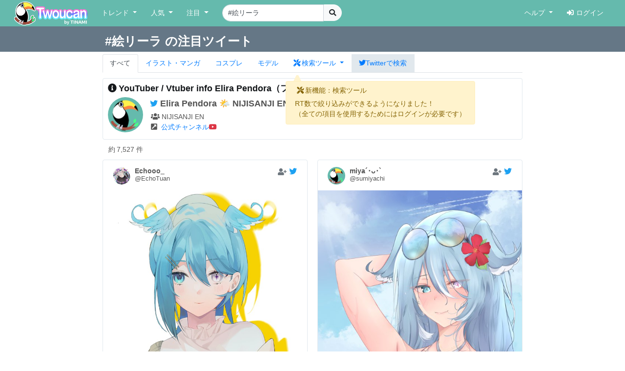

--- FILE ---
content_type: text/html; charset=UTF-8
request_url: https://twoucan.com/search?q=%23%E7%B5%B5%E3%83%AA%E3%83%BC%E3%83%A9
body_size: 17209
content:
<!DOCTYPE html>
<html lang="ja" prefix="og: https://ogp.me/ns#">
	<head>
		<meta charset="utf-8">
		<meta http-equiv="X-UA-Compatible" content="IE=edge">
		<meta name="viewport" content="width=device-width, initial-scale=1, minimum-scale=1">
		<meta name="description" content="Twitterで「#絵リーラ」を含む約7,528件のファンアートをまとめて表示しています。 Twitterから人気のイラスト・マンガ・コスプレ・モデル・VTuber作品のみを検索できます！">
		<meta name="keywords" content="Twitter,Twoucan,Toucan,イラスト,マンガ,コスプレ,モデル,バーチャルYouTuber,VTuber,検索,まとめ">
		<meta name="author" content="TINAMI株式会社">
		        <!-- Twitter Card -->
                <meta name="twitter:card" content="summary">
                <meta name="twitter:site" content="@twoucan">
        <meta name="twitter:creator" content="@tinami_info">
        <meta property="og:url" content="https://twoucan.com/search?q=%23%E7%B5%B5%E3%83%AA%E3%83%BC%E3%83%A9" />
        <meta property="og:title" content="#絵リーラ［Elira Pendora］のイラスト・マンガ・コスプレ・モデル作品 (7,528 件) - Twoucan">
        <meta property="og:description" content="Twitterで「#絵リーラ」を含む約7,528件のファンアートをまとめて表示しています。 Twitterから人気のイラスト・マンガ・コスプレ・モデル・VTuber作品のみを検索できます！">
                <meta property="og:image" content="https://twoucan.com/images/icon_400.png">
        
	<!-- WebSite structured data -->
	<script type="application/ld+json">
        {
                "@context": "https://schema.org/",
                "@type": "WebSite",
                "name": "Twoucan",
                "url": "https://twoucan.com/"
        }
        </script>
		<link rel="icon" href="/images/favicon.ico">
		<link rel="icon" href="/images/icon_152.png" sizes="152x152" type="image/png">
		<link rel="apple-touch-icon" href="/images/icon_152.png" sizes="152x152">
		  <!-- Global site tag (gtag.js) - Google Analytics -->
<script async src="https://www.googletagmanager.com/gtag/js?id=G-PSQ0TLG8TQ"></script>
<script>
  window.dataLayer = window.dataLayer || [];
  function gtag(){dataLayer.push(arguments);}
  gtag('js', new Date());

  gtag('config', 'G-PSQ0TLG8TQ');
</script>
           		<title>#絵リーラ［Elira Pendora］のイラスト・マンガ・コスプレ・モデル作品 (7,528 件) - Twoucan</title>

		<!-- Bootstrap core CSS -->
		<link rel="stylesheet" href="https://cdn.jsdelivr.net/npm/bootstrap@4.6.2/dist/css/bootstrap.min.css" integrity="sha384-xOolHFLEh07PJGoPkLv1IbcEPTNtaed2xpHsD9ESMhqIYd0nLMwNLD69Npy4HI+N" crossorigin="anonymous">

		<!-- Custom styles for this template -->
		<link href="/css/navbar-fixed-top.css" rel="stylesheet">

		<!-- Bootstrap core JavaScript -->
		<script src="https://cdn.jsdelivr.net/npm/jquery@3.5.1/dist/jquery.min.js"></script>
		<script src="https://cdn.jsdelivr.net/npm/popper.js@1.16.1/dist/umd/popper.min.js" integrity="sha384-9/reFTGAW83EW2RDu2S0VKaIzap3H66lZH81PoYlFhbGU+6BZp6G7niu735Sk7lN" crossorigin="anonymous"></script>
		<script src="https://cdn.jsdelivr.net/npm/bootstrap@4.6.2/dist/js/bootstrap.min.js" integrity="sha384-+sLIOodYLS7CIrQpBjl+C7nPvqq+FbNUBDunl/OZv93DB7Ln/533i8e/mZXLi/P+" crossorigin="anonymous"></script>

		<!-- IE10 viewport hack for Surface/desktop Windows 8 bug -->
		<script src="//maxcdn.bootstrapcdn.com/js/ie10-viewport-bug-workaround.js"></script>
		<!--  masonry -->
		<!--
		<script src="//cdnjs.cloudflare.com/ajax/libs/masonry/4.2.2/masonry.pkgd.min.js"></script>
		<script src="//cdnjs.cloudflare.com/ajax/libs/jquery.imagesloaded/4.1.4/imagesloaded.pkgd.min.js"></script>
		-->
		<script type="text/javascript">
		$(function() {
						if (window.matchMedia('(min-width: 769px)').matches) {
				$.ajax( { url: '/js/masonry.pkgd.min.js', dataType: 'script', cache: false, async: false } );
				$.ajax( { url: '/js/imagesloaded.pkgd.min.js', dataType: 'script', cache: false, async: false } );
			}

								} );
		</script>
		<script type="text/javascript" src="/js/theta.js?v=202306141518"></script>
		
		<!-- featherlight & detect_swipe for lightbox like popup gallery -->
		<script type="text/javascript" src="/js/jquery.detect_swipe.js"></script>
		<link rel="stylesheet" type="text/css" href="/css/featherlight.min.css" />
		<link rel="stylesheet" type="text/css" href="/css/featherlight.gallery.min.css" />
		<script type="text/javascript" src="/js/featherlight.js"></script>
		<script type="text/javascript" src="/js/featherlight.gallery.js"></script>
		
		<!-- font awesome -->
				<link rel="stylesheet" href="https://use.fontawesome.com/releases/v5.15.4/css/all.css" integrity="sha384-DyZ88mC6Up2uqS4h/KRgHuoeGwBcD4Ng9SiP4dIRy0EXTlnuz47vAwmeGwVChigm" crossorigin="anonymous" />
		
		<link rel="stylesheet" type="text/css" href="/css/theta.css?v=202301260015" />
		<link rel="stylesheet" type="text/css" href="/css/widget.css?v=202104151355" />
				
		<!-- bootstrap override -->
		<link rel="stylesheet" type="text/css" href="/css/bs-override.css?v=202209291240" />
				
														
							
										<script src="https://www.google.com/recaptcha/api.js?render=6LfT7KIaAAAAAH3oBIliB1nURY_12GHDLWDpW615"></script>
		
			</head>

	<body>
		
					<!-- Fixed navbar -->
		<nav class="navbar navbar-expand-lg navbar-default fixed-top">
			<div class="container-fluid">
				<div class="mx-left navbar-sp-left">
					<button class="navbar-toggler align-top navbar-sp-hamburger" type="button" data-toggle="collapse" data-target="#navbarCollapse" aria-controls="navbarCollapse" aria-expanded="false" aria-label="Toggle navigation">
						<span class="navbar-toggler-icon"></span>
					</button>
					<a class="navbar-brand d-none d-md-inline-block" href="/" title="Twoucan"></a>
				</div>
								<div class="navbar-sp-brand d-sm-inline-block d-md-none">
					<a class="navbar-brand" href="/" title="Twoucan" style="margin-right:0;"></a>
				</div>
				<div class="collapse navbar-collapse" id="navbarCollapse">
					<ul class="navbar-nav mr-auto">
												<li class="nav-item dropdown">
							<a href="#" class="nav-link dropdown-toggle" data-toggle="dropdown" role="button" aria-haspopup="true" aria-expanded="false">トレンド&nbsp;<span class="caret"></span></a>
							<div class="dropdown-menu">
								<a class="dropdown-item" href="/trend">デイリー</a>
								<a class="dropdown-item" href="/trend/vtuber">VTuber</a>
								<div class="dropdown-divider"></div>
									<a class="dropdown-item" href="/trend/onedraw">ワンドロ</a>
								<a class="dropdown-item" href="/trend/tagcloud">タグクラウド</a>
							</div>
						</li>

						<li class="nav-item dropdown">
							<a href="#" class="nav-link dropdown-toggle" data-toggle="dropdown" role="button" aria-haspopup="true" aria-expanded="false">人気&nbsp;<span class="caret"></span></a>
							<div class="dropdown-menu">
								<a class="dropdown-item" href="/hot">イラスト・マンガ</a>
								<a class="dropdown-item" href="/hot/cosplay">コスプレ</a>
								<a class="dropdown-item" href="/hot/model">モデル</a>
															</div>
						</li>
					
						
						<li class="nav-item dropdown">
							<a href="#" class="nav-link dropdown-toggle" data-toggle="dropdown" role="button" aria-haspopup="true" aria-expanded="false">注目&nbsp;<span class="caret"></span></a>
							<div class="dropdown-menu">
								<a class="dropdown-item" href="/spotlight">イラスト・マンガ</a>
								<a class="dropdown-item" href="/spotlight/cosplay">コスプレ</a>
								<a class="dropdown-item" href="/spotlight/model">モデル</a>
								<div class="dropdown-divider"></div>
								<a class="dropdown-item" href="/spotlight/vtuber">VTuber</a>
																					</div>
						</li>

						
																									
						<form class="form-inline navbar-left navbar-search d-none d-lg-block" name="navbar-search" action="/search" method="get">
							<div class="input-group">
								<input type="search" class="form-control input-search" placeholder="キーワード検索" name="q" value="#絵リーラ" list="history" autocomplete="on">
								<datalist id="history"></datalist>
								<span class="input-group-btn">
									<button type="submit" class="btn btn-light btn-do-search"><i class="fas fa-search"></i></button>
								</span>
								<input type="hidden" name="form_rt_threshold" value="0">
							</div>
						</form> <!-- /navbar-form -->
					</ul> <!-- /navbar-nav -->

					<ul class="navbar-nav navbar-right">
						<li class="nav-item dropdown">
							<a href="#" class="nav-link dropdown-toggle" data-toggle="dropdown" role="button" aria-haspopup="true" aria-expanded="false">ヘルプ&nbsp;<span class="caret"></span></a>
							<div class="dropdown-menu">
								<a class="dropdown-item" href="/help/first">はじめに</a>
								<a class="dropdown-item" href="/help">使い方</a>
								<a class="dropdown-item" href="/help/faq">よくある質問</a>
								<a class="dropdown-item" href="https://twoucan.hateblo.jp/" target="_blank">運営ブログ</a>
																<div class="dropdown-divider"></div>
								<a class="dropdown-item" href="/help/disclaimer">免責事項</a>
								<a class="dropdown-item" href="http://corp.tinami.com/" target="_blank">運営会社</a>
								<div class="dropdown-divider"></div>
								<a class="dropdown-item" href="/help/support">お問い合わせ</a>
							</div>
						</li>

											<li class="nav-item navbar-login"><a class="nav-link" href="/login"><i class="fas fa-sign-in-alt mr5"></i>ログイン</a></li>
										</ul>
				</div>	<!-- /navbar-collapse -->
			</div>	<!-- /container-fluid -->
		</nav>
				<div class="d-lg-none pos-extrasearch">
			<a class="nav-link btn-extrasearch" href="#" role="button" data-toggle="collapse" data-target="#nav-extrasearch" aria-controls="nav-extrasearch"><i class="fas fa-search"></i></span></a>
			<datalist id="history"></datalist>
		</div>
				      <div class="navbar-default collapse" id="nav-extrasearch">
      <form class="form-inline navbar-left navbar-search" name="navbar-search" action="/search" method="get">
        <div class="input-group">
          <input type="search" class="form-control input-search" placeholder="キーワード検索" name="q" value="#絵リーラ" list="history" autocomplete="on">
          <span class="input-group-btn">
            <button type="submit" class="btn btn-light btn-do-search"><i class="fas fa-search"></i></button>
          </span>
        </div>
      </form>
    </div>

			<div class="search-tab" data-q="絵リーラ" data-genre="" data-tag="on" data-rt_threshold="0" data-max_page="5">
	<div class="search-title row bg-twitter-brand-dark">
		<div class="col-12">
			<div class="container container-search d-flex justify-content-between align-items-center">
				<h3>#絵リーラ の注目ツイート</h3>
				<div>
														</div>
			</div>
		</div>
	</div>
	<div class="container container-search search-nav">
		<ul class="nav nav-tabs">
			<li class="nav-item"><a href="/search?q=%23%E7%B5%B5%E3%83%AA%E3%83%BC%E3%83%A9" class="nav-link active">すべて</a></li>
			<li class="nav-item"><a href="/search?q=%23%E7%B5%B5%E3%83%AA%E3%83%BC%E3%83%A9&id=1" class="nav-link"><span class="d-inline d-md-none"><img src="/images/Icon_il.png" srcset="/images/Icon_il.png 1x, /images/ICON_BIG/Icon_il.png 2x" class="il" title="イラスト"></span><span class="d-none d-md-inline">イラスト・マンガ</span></a></li>
			<li class="nav-item"><a href="/search?q=%23%E7%B5%B5%E3%83%AA%E3%83%BC%E3%83%A9&id=2" class="nav-link"><span class="d-inline d-md-none"><img src="/images/Icon_cp.png" srcset="/images/Icon_cp.png 1x, /images/ICON_BIG/Icon_cp.png 2x" class="cp" title="コスプレ"></span><span class="d-none d-md-inline">コスプレ</span></a></li>
			<li class="nav-item"><a href="/search?q=%23%E7%B5%B5%E3%83%AA%E3%83%BC%E3%83%A9&id=3" class="nav-link"><span class="d-inline d-md-none"><img src="/images/Icon_mo.png" srcset="/images/Icon_mo.png 1x, /images/ICON_BIG/Icon_mo.png 2x" class="mo" title="モデル"></span><span class="d-none d-md-inline">モデル</span></a></li>
			<li class="nav-item">
				<a class="nav-link nav-item dropdown-toggle tab-searchtool" data-toggle="dropdown" href="#" role="button" aria-haspopup="true" aria-expanded="false">
					<span class="d-none v-verysmall"><i class="fas fa-tools"></i></span>
					<span class="d-inline d-md-none v-small"><i class="fas fa-tools"></i></span>
					<span class="d-none d-md-inline v-large"><i class="fas fa-tools mr-1"></i>検索ツール</span>
				</a>
				<div class="dropdown-menu">
					<span class="dropdown-item text-bold">RT数による絞り込み</span>
					<div class="dropdown-divider"></div>
					<a class="dropdown-item active" href="/search?q=%23%E7%B5%B5%E3%83%AA%E3%83%BC%E3%83%A9&&rt_threshold=0">すべて</a>
								<a class="dropdown-item" href="/search?q=%23%E7%B5%B5%E3%83%AA%E3%83%BC%E3%83%A9&rt_threshold=20">20以上を表示</a>
					<a class="dropdown-item" href="/search?q=%23%E7%B5%B5%E3%83%AA%E3%83%BC%E3%83%A9&rt_threshold=100">100以上を表示</a>
					<a class="dropdown-item" href="/login?lock=1">500以上を表示<span class="ml-1 text-warning"><i class="fas fa-lock"></i></span></a>
					<a class="dropdown-item" href="/login?lock=1">1000以上を表示<span class="ml-1 text-warning"><i class="fas fa-lock"></i></span></a>
					<a class="dropdown-item" href="/login?lock=1">2000以上を表示<span class="ml-1 text-warning"><i class="fas fa-lock"></i></span></a>
								<div class="dropdown-divider d-block d-md-none"></div>
					<a class="dropdown-item d-inline d-md-none" href="https://twitter.com/search?f=images&q=%23%E7%B5%B5%E3%83%AA%E3%83%BC%E3%83%A9&src=typd" target="_blank"><i class="fab fa-twitter"></i>Twitterで検索</a>
				</div>
			</li>
			<li class="nav-item bg-twitter-brand d-none d-md-inline"><a href="https://twitter.com/search?f=images&q=%23%E7%B5%B5%E3%83%AA%E3%83%BC%E3%83%A9&src=typd" class="nav-link" target="_blank"><i class="fab fa-twitter"></i><span class="d-none d-md-inline">Twitterで検索</span></a></li>
		</ul>
	</div>
</div> <!-- /search-tab -->

<div class="alert alert-warning d-none position-absolute alert-searchtool" style="z-index:90;" role="alert">
	<h6 class="alert-heading"><span class="mx-1"><i class="fas fa-tools"></i></span>新機能：検索ツール</h6>
	<div>RT数で絞り込みができるようになりました！
	<br /><span class="text-small mt-2">（全ての項目を使用するためにはログインが必要です）</span>	</div>
	<svg width="16" height="16" class="position-absolute tri-searchtool" style="z-index:90;">
    	<path d="M8 0 L0 16 L16 16 Z" style="fill:#fff3cd"></path>
	</svg>
</div>
<script>$(function() { 
	$('.dropdown-toggle').dropdown(); 
	let ww = $(window).width();
	if (ww <= 320) {
		$('.v-small').removeClass('d-inline').addClass('d-none');
		$('.v-verysmall').removeClass('d-none').addClass('d-inline');
		$('.tab-searchtool').css('padding-left', 0);
	}
} );</script>
		
	
	<div class="container">			 	 
	<div class="vt-thumb">
	<div class="mt10 p10 tw-container tw-container-vtuber" style="max-width:100%;">
		<h5 class="text-twitter-brand">
			<span class="mr-1"><i class="fas fa-info-circle"></i></span>YouTuber / Vtuber info Elira Pendora（ファンアートタグ）
					</h5>
		<div class="d-flex flex-row">
						<div>
								<a class="tw-profile-avatar u-linkBlend" href="https://twitter.com/EliraPendora" title="NIJISANJI EN&#039;s solar sky dragon here to brighten up your day🌤️
にじさんじEN所属エリーラ・ペンドラだよん🌈🕒 #LazuLight
まま♡@kamamesigogo123 | I: @760ml_eri &amp; H: @lisanmil" target="_blank">
					<img style="width:72px; height:72px; border-radius:50%;" src="https://pbs.twimg.com/profile_images/1662299468585132037/XqTKYeDD_400x400.jpg" onerror="this.src='/images/icon_152.png';">
				</a>
				 			</div>
			<div class="ml-1 mb-1">
				<div class="clearfix mb-1">
										<a class="u-linkBlend" href="https://twitter.com/EliraPendora" target="_blank">
						<span class="FollowButton-bird"><div class="Icon Icon-twitter"></div></span>
						<span class="vt-profile-name-text" title="Elira Pendora 🌤️ NIJISANJI EN">Elira Pendora 🌤️ NIJISANJI EN</span>
						<span class="tw-profile-screen-text" title="@EliraPendora">@EliraPendora</span>
					</a>
											 				</div>
								<div class="clearfix">
					<span class="mx-1"><i class="fas fa-users"></i></span><span class="mr-1">NIJISANJI EN</span><span></span>
				</div>
												<div class="clearfix">
					<a class="u-linkBlend" href="https://www.youtube.com/channel/UCIeSUTOTkF9Hs7q3SGcO-Ow" title="Youtube" target="_blank"><span class="mx-1"><i class="fas fa-external-link-square-alt"></i></span></a>
					<a href="https://www.youtube.com/channel/UCIeSUTOTkF9Hs7q3SGcO-Ow" title="Youtube" target="_blank"><span>公式チャンネル</span><span class="text-danger"><i class="fab fa-youtube"></i></span></a>
				</div>
							</div>
					</div>
	</div>
</div>
<div class="text-left mt10 ml-4" style="min-height:20px;">
		<div class="row_count" data-rowcount="7528">
		約<span id="row_count_value" class="mx-1">7,528 件</span>
	</div>
	</div>
<div id="thumbnails">
		<div class="thumb twitter-widget" id="media-1693989676385030253" data-id="1694023476179349863" data-real="1693989676385030253" data-uid="1372453798459756553" data-setp="0"
	 >
	<div class="tw-container">
		<div class="tw-tweet">
			<div class="tw-header">
				<a class="tw-profile-avatar u-linkBlend" href="/profile/EchoTuan" target="_blank">
					<img class="tw-avatar" src="https://pbs.twimg.com/profile_images/1596815115718123521/JyNoLd6a_normal.png"
						onerror="this.onerror=null;this.src='/images/icon_152.png';">
				</a>
				<div class="tw-profile u-linkBlend">
					<div class="tw-profile-container">
						<a class="tw-profile-link u-linkBlend" href="/profile/EchoTuan" target="_blank">
							<span class="tw-profile-name">
								<span class="tw-profile-name-text" title="Echooo_">Echooo_</span>
							</span>
						</a>
						<a class="tw-profile-link u-linkBlend" href="https://twitter.com/EchoTuan" target="_blank">
							<span class="tw-profile-screen-text" title="@EchoTuan">@EchoTuan</span>
						</a>
					</div>
				</div>
				<div class="Tweet-brand">
									<a href="#" title="ログインするとお気に入りに追加できます" class="account-favorite text-muted disabled"><i class="fas fa-user-plus"></i></a>
									<a href="https://twitter.com/EchoTuan/status/1693989676385030253" title="View on twitter" target="_blank">
						<span class="FollowButton-bird">
							<div class="Icon Icon-twitter"></div>
						</span>
					</a>
				</div>
			</div>
		</div>

		<article>
			<div class="tw-media">
				<div class="tw-media-width">
					<div class="tw-media-container" style="padding-bottom: 163.93%;">
						<a href="https://pbs.twimg.com/media/F4JChNbacAE2q6Q.jpg" class="tw-media-asset">
							<img class="tw-image" 								src="https://pbs.twimg.com/media/F4JChNbacAE2q6Q.jpg:medium" width="732" height="1200" 
								onerror="this.onerror=null;catchImgError.call(this,'1693989676385030253');">
						</a>
					</div>
				</div>
			</div>
		</article>

		<div class="tw-tweet">
			<blockquote class="Tweet" cite="https://twitter.com/EchoTuan/status/1693989676385030253">
				<div class="tw-body">
					<div class="tw-actions-set clearfix">
						<ul class="tw-actions">
							<li class="tw-action">
								<a class="tw-action-item tw-action-intent" title="Reply" href="https://twitter.com/intent/tweet?in_reply_to=1693989676385030253&related=twoucan,tinami_info" data-id="1693989676385030253">
									<i class="Icon far fa-comment"></i>
								</a>
							</li>
							<li class="tw-action">
								<a class="tw-action-item tw-action-intent" title="Retweet" href="https://twitter.com/intent/retweet?tweet_id=1693989676385030253&related=twoucan,tinami_info" data-id="1693989676385030253">
									<i class="Icon fas fa-retweet"></i>
									<span class="tw-action-stat">70</span>
								</a>
							</li>
							<li class="tw-action">
								<a class="tw-action-item tw-action-intent" title="Like" href="https://twitter.com/intent/like?tweet_id=1693989676385030253&related=twoucan,tinami_info" data-id="1693989676385030253">
									<i class="Icon far fa-heart"></i>
									<span class="tw-action-stat">316</span>
								</a>
							</li>
							<li class="tw-action">
																							<a href="#" title="ログインするとブックマークに登録できます" class="tw-action-item account-bookmark text-muted disabled"><i class="Icon far fa-bookmark"></i></a>
																						</li>
													</ul>

						<div class="tw-thumbnail-container">
							<ul class="tw-thumbails">
															<li class="tw-thumbnail">
									<a href="https://pbs.twimg.com/media/F4JChNbacAE2q6Q.jpg" data-width="1250" data-height="2048" class="popup" style="display: block;">
										<img class="img-popup-thumb lazyload" src="https://pbs.twimg.com/media/F4JChNbacAE2q6Q.jpg:thumb" data-media="https://pbs.twimg.com/media/F4JChNbacAE2q6Q.jpg" loading="lazy"
											onerror="this.onerror=null;catchImgError.call(this,'1693989676385030253');" />
									</a>
								</li>
														</ul>
						</div>
					</div>

					<p class="tw-text"><a href='/search?q=%23%E7%B5%B5%E3%83%AA%E3%83%BC%E3%83%A9' target='_blank'>#絵リーラ</a> <a href='/search?q=%23pendorART' target='_blank'>#pendorART</a>  🍂</p>

					<div class="tw-metadata-set">
						<div class="tw-genre-icon">
																					<span class="genre-icon"><img src="/images/Icon_il.png" srcset="/images/Icon_il.png 1x, /images/ICON_BIG/Icon_il.png 2x" title="イラスト" class="il"></span>																									</div>
						<div class="tw-metadata">
														<a href="#" class="btn btn-link button-user-report" data-id="1" data-toggle="modal" data-target="#userReportModal" title="運営に報告"><i class="fas fa-exclamation-circle"></i></a>
														<a href="https://twitter.com/EchoTuan/status/1693989676385030253" class="u-linkBlend permalink" target="_blank">
								<time datetime="2023-08-22T23:13:06+0900">23/08/22 23:13</time>
							</a>
						</div>
					</div>
				</div>
			</blockquote>
		</div>
	</div>
</div>
			<div class="thumb twitter-widget" id="media-1693500533904998432" data-id="1693502352534204759" data-real="1693500533904998432" data-uid="1371237255789092871" data-setp="0"
	 >
	<div class="tw-container">
		<div class="tw-tweet">
			<div class="tw-header">
				<a class="tw-profile-avatar u-linkBlend" href="/profile/sumiyachi" target="_blank">
					<img class="tw-avatar" src="https://pbs.twimg.com/profile_images/1678949009816432640/6qG4P-73_normal.png"
						onerror="this.onerror=null;this.src='/images/icon_152.png';">
				</a>
				<div class="tw-profile u-linkBlend">
					<div class="tw-profile-container">
						<a class="tw-profile-link u-linkBlend" href="/profile/sumiyachi" target="_blank">
							<span class="tw-profile-name">
								<span class="tw-profile-name-text" title="miya´･ᴗ･`">miya´･ᴗ･`</span>
							</span>
						</a>
						<a class="tw-profile-link u-linkBlend" href="https://twitter.com/sumiyachi" target="_blank">
							<span class="tw-profile-screen-text" title="@sumiyachi">@sumiyachi</span>
						</a>
					</div>
				</div>
				<div class="Tweet-brand">
									<a href="#" title="ログインするとお気に入りに追加できます" class="account-favorite text-muted disabled"><i class="fas fa-user-plus"></i></a>
									<a href="https://twitter.com/sumiyachi/status/1693500533904998432" title="View on twitter" target="_blank">
						<span class="FollowButton-bird">
							<div class="Icon Icon-twitter"></div>
						</span>
					</a>
				</div>
			</div>
		</div>

		<article>
			<div class="tw-media">
				<div class="tw-media-width">
					<div class="tw-media-container" style="padding-bottom: 122.97%;">
						<a href="https://pbs.twimg.com/media/F4CFEAaXIAEfLhZ.jpg" class="tw-media-asset">
							<img class="tw-image" 								src="https://pbs.twimg.com/media/F4CFEAaXIAEfLhZ.jpg:small" width="553" height="680" 
								onerror="this.onerror=null;catchImgError.call(this,'1693500533904998432');">
						</a>
					</div>
				</div>
			</div>
		</article>

		<div class="tw-tweet">
			<blockquote class="Tweet" cite="https://twitter.com/sumiyachi/status/1693500533904998432">
				<div class="tw-body">
					<div class="tw-actions-set clearfix">
						<ul class="tw-actions">
							<li class="tw-action">
								<a class="tw-action-item tw-action-intent" title="Reply" href="https://twitter.com/intent/tweet?in_reply_to=1693500533904998432&related=twoucan,tinami_info" data-id="1693500533904998432">
									<i class="Icon far fa-comment"></i>
								</a>
							</li>
							<li class="tw-action">
								<a class="tw-action-item tw-action-intent" title="Retweet" href="https://twitter.com/intent/retweet?tweet_id=1693500533904998432&related=twoucan,tinami_info" data-id="1693500533904998432">
									<i class="Icon fas fa-retweet"></i>
									<span class="tw-action-stat">12</span>
								</a>
							</li>
							<li class="tw-action">
								<a class="tw-action-item tw-action-intent" title="Like" href="https://twitter.com/intent/like?tweet_id=1693500533904998432&related=twoucan,tinami_info" data-id="1693500533904998432">
									<i class="Icon far fa-heart"></i>
									<span class="tw-action-stat">38</span>
								</a>
							</li>
							<li class="tw-action">
																							<a href="#" title="ログインするとブックマークに登録できます" class="tw-action-item account-bookmark text-muted disabled"><i class="Icon far fa-bookmark"></i></a>
																						</li>
													</ul>

						<div class="tw-thumbnail-container">
							<ul class="tw-thumbails">
															<li class="tw-thumbnail">
									<a href="https://pbs.twimg.com/media/F4CFEAaXIAEfLhZ.jpg" data-width="1666" data-height="2048" class="popup" style="display: block;">
										<img class="img-popup-thumb lazyload" src="https://pbs.twimg.com/media/F4CFEAaXIAEfLhZ.jpg:thumb" data-media="https://pbs.twimg.com/media/F4CFEAaXIAEfLhZ.jpg" loading="lazy"
											onerror="this.onerror=null;catchImgError.call(this,'1693500533904998432');" />
									</a>
								</li>
														</ul>
						</div>
					</div>

					<p class="tw-text"><a href='/search?q=%23%E7%B5%B5%E3%83%AA%E3%83%BC%E3%83%A9' target='_blank'>#絵リーラ</a> <a href='/search?q=%23pendorART' target='_blank'>#pendorART</a></p>

					<div class="tw-metadata-set">
						<div class="tw-genre-icon">
																					<span class="genre-icon"><img src="/images/Icon_il.png" srcset="/images/Icon_il.png 1x, /images/ICON_BIG/Icon_il.png 2x" title="イラスト" class="il"></span>																									</div>
						<div class="tw-metadata">
														<a href="#" class="btn btn-link button-user-report" data-id="1" data-toggle="modal" data-target="#userReportModal" title="運営に報告"><i class="fas fa-exclamation-circle"></i></a>
														<a href="https://twitter.com/sumiyachi/status/1693500533904998432" class="u-linkBlend permalink" target="_blank">
								<time datetime="2023-08-21T14:49:25+0900">23/08/21 14:49</time>
							</a>
						</div>
					</div>
				</div>
			</blockquote>
		</div>
	</div>
</div>
			<div class="thumb twitter-widget" id="media-1692721589404553539" data-id="1692734285604659510" data-real="1692721589404553539" data-uid="915893660" data-setp="0"
	 >
	<div class="tw-container">
		<div class="tw-tweet">
			<div class="tw-header">
				<a class="tw-profile-avatar u-linkBlend" href="/profile/custardbuns" target="_blank">
					<img class="tw-avatar" src="https://pbs.twimg.com/profile_images/1645137023240478721/QPNwYbyA_normal.jpg"
						onerror="this.onerror=null;this.src='/images/icon_152.png';">
				</a>
				<div class="tw-profile u-linkBlend">
					<div class="tw-profile-container">
						<a class="tw-profile-link u-linkBlend" href="/profile/custardbuns" target="_blank">
							<span class="tw-profile-name">
								<span class="tw-profile-name-text" title="custard ⛅">custard ⛅</span>
							</span>
						</a>
						<a class="tw-profile-link u-linkBlend" href="https://twitter.com/custardbuns" target="_blank">
							<span class="tw-profile-screen-text" title="@custardbuns">@custardbuns</span>
						</a>
					</div>
				</div>
				<div class="Tweet-brand">
									<a href="#" title="ログインするとお気に入りに追加できます" class="account-favorite text-muted disabled"><i class="fas fa-user-plus"></i></a>
									<a href="https://twitter.com/custardbuns/status/1692721589404553539" title="View on twitter" target="_blank">
						<span class="FollowButton-bird">
							<div class="Icon Icon-twitter"></div>
						</span>
					</a>
				</div>
			</div>
		</div>

		<article>
			<div class="tw-media">
				<div class="tw-media-width">
					<div class="tw-media-container" style="padding-bottom: 114.29%;">
						<a href="https://pbs.twimg.com/media/F33AeOHWkAAIjfq.jpg" class="tw-media-asset">
							<img class="tw-image" 								src="https://pbs.twimg.com/media/F33AeOHWkAAIjfq.jpg:small" width="595" height="680" 
								onerror="this.onerror=null;catchImgError.call(this,'1692721589404553539');">
						</a>
					</div>
				</div>
			</div>
		</article>

		<div class="tw-tweet">
			<blockquote class="Tweet" cite="https://twitter.com/custardbuns/status/1692721589404553539">
				<div class="tw-body">
					<div class="tw-actions-set clearfix">
						<ul class="tw-actions">
							<li class="tw-action">
								<a class="tw-action-item tw-action-intent" title="Reply" href="https://twitter.com/intent/tweet?in_reply_to=1692721589404553539&related=twoucan,tinami_info" data-id="1692721589404553539">
									<i class="Icon far fa-comment"></i>
								</a>
							</li>
							<li class="tw-action">
								<a class="tw-action-item tw-action-intent" title="Retweet" href="https://twitter.com/intent/retweet?tweet_id=1692721589404553539&related=twoucan,tinami_info" data-id="1692721589404553539">
									<i class="Icon fas fa-retweet"></i>
									<span class="tw-action-stat">28</span>
								</a>
							</li>
							<li class="tw-action">
								<a class="tw-action-item tw-action-intent" title="Like" href="https://twitter.com/intent/like?tweet_id=1692721589404553539&related=twoucan,tinami_info" data-id="1692721589404553539">
									<i class="Icon far fa-heart"></i>
									<span class="tw-action-stat">51</span>
								</a>
							</li>
							<li class="tw-action">
																							<a href="#" title="ログインするとブックマークに登録できます" class="tw-action-item account-bookmark text-muted disabled"><i class="Icon far fa-bookmark"></i></a>
																						</li>
													</ul>

						<div class="tw-thumbnail-container">
							<ul class="tw-thumbails">
															<li class="tw-thumbnail">
									<a href="https://pbs.twimg.com/media/F33AeOHWkAAIjfq.jpg" data-width="1492" data-height="1704" class="popup" style="display: block;">
										<img class="img-popup-thumb lazyload" src="https://pbs.twimg.com/media/F33AeOHWkAAIjfq.jpg:thumb" data-media="https://pbs.twimg.com/media/F33AeOHWkAAIjfq.jpg" loading="lazy"
											onerror="this.onerror=null;catchImgError.call(this,'1692721589404553539');" />
									</a>
								</li>
														</ul>
						</div>
					</div>

					<p class="tw-text">🔮🔁🌤️ <a href='/search?q=%23%E7%B5%B5%E3%83%AA%E3%83%BC%E3%83%A9' target='_blank'>#絵リーラ</a> <a href='/search?q=%23pendorART' target='_blank'>#pendorART</a> <a href='/search?q=%23VioletAtelier' target='_blank'>#VioletAtelier</a></p>

					<div class="tw-metadata-set">
						<div class="tw-genre-icon">
																					<span class="genre-icon"><img src="/images/Icon_il.png" srcset="/images/Icon_il.png 1x, /images/ICON_BIG/Icon_il.png 2x" title="イラスト" class="il"></span>																									</div>
						<div class="tw-metadata">
														<a href="#" class="btn btn-link button-user-report" data-id="1" data-toggle="modal" data-target="#userReportModal" title="運営に報告"><i class="fas fa-exclamation-circle"></i></a>
														<a href="https://twitter.com/custardbuns/status/1692721589404553539" class="u-linkBlend permalink" target="_blank">
								<time datetime="2023-08-19T11:14:10+0900">23/08/19 11:14</time>
							</a>
						</div>
					</div>
				</div>
			</blockquote>
		</div>
	</div>
</div>
			<div class="thumb twitter-widget" id="media-1692718027408850949" data-id="1692734335697240401" data-real="1692718027408850949" data-uid="1321502374104428544" data-setp="0"
	 >
	<div class="tw-container">
		<div class="tw-tweet">
			<div class="tw-header">
				<a class="tw-profile-avatar u-linkBlend" href="/profile/FroggiKayru" target="_blank">
					<img class="tw-avatar" src="https://pbs.twimg.com/profile_images/1669206867896311808/kME9enaj_normal.jpg"
						onerror="this.onerror=null;this.src='/images/icon_152.png';">
				</a>
				<div class="tw-profile u-linkBlend">
					<div class="tw-profile-container">
						<a class="tw-profile-link u-linkBlend" href="/profile/FroggiKayru" target="_blank">
							<span class="tw-profile-name">
								<span class="tw-profile-name-text" title="Kay 🌱☠️ ANIMANGAKI B20">Kay 🌱☠️ ANIMANGAKI B20</span>
							</span>
						</a>
						<a class="tw-profile-link u-linkBlend" href="https://twitter.com/FroggiKayru" target="_blank">
							<span class="tw-profile-screen-text" title="@FroggiKayru">@FroggiKayru</span>
						</a>
					</div>
				</div>
				<div class="Tweet-brand">
									<a href="#" title="ログインするとお気に入りに追加できます" class="account-favorite text-muted disabled"><i class="fas fa-user-plus"></i></a>
									<a href="https://twitter.com/FroggiKayru/status/1692718027408850949" title="View on twitter" target="_blank">
						<span class="FollowButton-bird">
							<div class="Icon Icon-twitter"></div>
						</span>
					</a>
				</div>
			</div>
		</div>

		<article>
			<div class="tw-media">
				<div class="tw-media-width">
					<div class="tw-media-container" style="padding-bottom: 141.37%;">
						<a href="https://pbs.twimg.com/media/F32-EyIbAAAHfjF.jpg" class="tw-media-asset">
							<img class="tw-image lazyload"  loading="lazy"								src="https://pbs.twimg.com/media/F32-EyIbAAAHfjF.jpg:small" width="481" height="680" 
								onerror="this.onerror=null;catchImgError.call(this,'1692718027408850949');">
						</a>
					</div>
				</div>
			</div>
		</article>

		<div class="tw-tweet">
			<blockquote class="Tweet" cite="https://twitter.com/FroggiKayru/status/1692718027408850949">
				<div class="tw-body">
					<div class="tw-actions-set clearfix">
						<ul class="tw-actions">
							<li class="tw-action">
								<a class="tw-action-item tw-action-intent" title="Reply" href="https://twitter.com/intent/tweet?in_reply_to=1692718027408850949&related=twoucan,tinami_info" data-id="1692718027408850949">
									<i class="Icon far fa-comment"></i>
								</a>
							</li>
							<li class="tw-action">
								<a class="tw-action-item tw-action-intent" title="Retweet" href="https://twitter.com/intent/retweet?tweet_id=1692718027408850949&related=twoucan,tinami_info" data-id="1692718027408850949">
									<i class="Icon fas fa-retweet"></i>
									<span class="tw-action-stat">5</span>
								</a>
							</li>
							<li class="tw-action">
								<a class="tw-action-item tw-action-intent" title="Like" href="https://twitter.com/intent/like?tweet_id=1692718027408850949&related=twoucan,tinami_info" data-id="1692718027408850949">
									<i class="Icon far fa-heart"></i>
									<span class="tw-action-stat">14</span>
								</a>
							</li>
							<li class="tw-action">
																							<a href="#" title="ログインするとブックマークに登録できます" class="tw-action-item account-bookmark text-muted disabled"><i class="Icon far fa-bookmark"></i></a>
																						</li>
													</ul>

						<div class="tw-thumbnail-container">
							<ul class="tw-thumbails">
															<li class="tw-thumbnail">
									<a href="https://pbs.twimg.com/media/F32-EyIbAAAHfjF.jpg" data-width="1080" data-height="1528" class="popup" style="display: block;">
										<img class="img-popup-thumb lazyload" src="https://pbs.twimg.com/media/F32-EyIbAAAHfjF.jpg:thumb" data-media="https://pbs.twimg.com/media/F32-EyIbAAAHfjF.jpg" loading="lazy"
											onerror="this.onerror=null;catchImgError.call(this,'1692718027408850949');" />
									</a>
								</li>
														</ul>
						</div>
					</div>

					<p class="tw-text">Lady elira ✨ <a href='/search?q=%23%E7%B5%B5%E3%83%AA%E3%83%BC%E3%83%A9' target='_blank'>#絵リーラ</a> <a href='/search?q=%23pendorART' target='_blank'>#pendorART</a> <a href='https://twitter.com/FroggiKayru/status/1681119305495371776' target='_blank'>twitter.com/FroggiKayru/st…</a></p>

					<div class="tw-metadata-set">
						<div class="tw-genre-icon">
																					<span class="genre-icon"><img src="/images/Icon_il.png" srcset="/images/Icon_il.png 1x, /images/ICON_BIG/Icon_il.png 2x" title="イラスト" class="il"></span>																									</div>
						<div class="tw-metadata">
														<a href="#" class="btn btn-link button-user-report" data-id="1" data-toggle="modal" data-target="#userReportModal" title="運営に報告"><i class="fas fa-exclamation-circle"></i></a>
														<a href="https://twitter.com/FroggiKayru/status/1692718027408850949" class="u-linkBlend permalink" target="_blank">
								<time datetime="2023-08-19T11:00:01+0900">23/08/19 11:00</time>
							</a>
						</div>
					</div>
				</div>
			</blockquote>
		</div>
	</div>
</div>
			<div class="thumb twitter-widget" id="media-1692687827073638802" data-id="1692734383956935055" data-real="1692687827073638802" data-uid="1408394638759768070" data-setp="0"
	 >
	<div class="tw-container">
		<div class="tw-tweet">
			<div class="tw-header">
				<a class="tw-profile-avatar u-linkBlend" href="/profile/yuzueriin" target="_blank">
					<img class="tw-avatar" src="https://pbs.twimg.com/profile_images/1688746356255449088/gA_yBUOU_normal.jpg"
						onerror="this.onerror=null;this.src='/images/icon_152.png';">
				</a>
				<div class="tw-profile u-linkBlend">
					<div class="tw-profile-container">
						<a class="tw-profile-link u-linkBlend" href="/profile/yuzueriin" target="_blank">
							<span class="tw-profile-name">
								<span class="tw-profile-name-text" title="🤍Yuzueriin🤍COMMS OPEN">🤍Yuzueriin🤍COMMS OPEN</span>
							</span>
						</a>
						<a class="tw-profile-link u-linkBlend" href="https://twitter.com/yuzueriin" target="_blank">
							<span class="tw-profile-screen-text" title="@yuzueriin">@yuzueriin</span>
						</a>
					</div>
				</div>
				<div class="Tweet-brand">
									<a href="#" title="ログインするとお気に入りに追加できます" class="account-favorite text-muted disabled"><i class="fas fa-user-plus"></i></a>
									<a href="https://twitter.com/yuzueriin/status/1692687827073638802" title="View on twitter" target="_blank">
						<span class="FollowButton-bird">
							<div class="Icon Icon-twitter"></div>
						</span>
					</a>
				</div>
			</div>
		</div>

		<article>
			<div class="tw-media">
				<div class="tw-media-width">
					<div class="tw-media-container" style="padding-bottom: 130.52%;">
						<a href="https://pbs.twimg.com/media/F32JKCLXMAA-wn1.jpg" class="tw-media-asset">
							<img class="tw-image lazyload"  loading="lazy"								src="https://pbs.twimg.com/media/F32JKCLXMAA-wn1.jpg:small" width="521" height="680" 
								onerror="this.onerror=null;catchImgError.call(this,'1692687827073638802');">
						</a>
					</div>
				</div>
			</div>
		</article>

		<div class="tw-tweet">
			<blockquote class="Tweet" cite="https://twitter.com/yuzueriin/status/1692687827073638802">
				<div class="tw-body">
					<div class="tw-actions-set clearfix">
						<ul class="tw-actions">
							<li class="tw-action">
								<a class="tw-action-item tw-action-intent" title="Reply" href="https://twitter.com/intent/tweet?in_reply_to=1692687827073638802&related=twoucan,tinami_info" data-id="1692687827073638802">
									<i class="Icon far fa-comment"></i>
								</a>
							</li>
							<li class="tw-action">
								<a class="tw-action-item tw-action-intent" title="Retweet" href="https://twitter.com/intent/retweet?tweet_id=1692687827073638802&related=twoucan,tinami_info" data-id="1692687827073638802">
									<i class="Icon fas fa-retweet"></i>
									<span class="tw-action-stat">7</span>
								</a>
							</li>
							<li class="tw-action">
								<a class="tw-action-item tw-action-intent" title="Like" href="https://twitter.com/intent/like?tweet_id=1692687827073638802&related=twoucan,tinami_info" data-id="1692687827073638802">
									<i class="Icon far fa-heart"></i>
									<span class="tw-action-stat">13</span>
								</a>
							</li>
							<li class="tw-action">
																							<a href="#" title="ログインするとブックマークに登録できます" class="tw-action-item account-bookmark text-muted disabled"><i class="Icon far fa-bookmark"></i></a>
																						</li>
													</ul>

						<div class="tw-thumbnail-container">
							<ul class="tw-thumbails">
															<li class="tw-thumbnail">
									<a href="https://pbs.twimg.com/media/F32JKCLXMAA-wn1.jpg" data-width="1568" data-height="2048" class="popup" style="display: block;">
										<img class="img-popup-thumb lazyload" src="https://pbs.twimg.com/media/F32JKCLXMAA-wn1.jpg:thumb" data-media="https://pbs.twimg.com/media/F32JKCLXMAA-wn1.jpg" loading="lazy"
											onerror="this.onerror=null;catchImgError.call(this,'1692687827073638802');" />
									</a>
								</li>
														</ul>
						</div>
					</div>

					<p class="tw-text">Quick sketch portrait of Elira ✨🤍⛅️ <a href='/search?q=%23%E7%B5%B5%E3%83%AA%E3%83%BC%E3%83%A9' target='_blank'>#絵リーラ</a> <a href='/search?q=%23pendorART' target='_blank'>#pendorART</a></p>

					<div class="tw-metadata-set">
						<div class="tw-genre-icon">
																					<span class="genre-icon"><img src="/images/Icon_il.png" srcset="/images/Icon_il.png 1x, /images/ICON_BIG/Icon_il.png 2x" title="イラスト" class="il"></span>																									</div>
						<div class="tw-metadata">
														<a href="#" class="btn btn-link button-user-report" data-id="1" data-toggle="modal" data-target="#userReportModal" title="運営に報告"><i class="fas fa-exclamation-circle"></i></a>
														<a href="https://twitter.com/yuzueriin/status/1692687827073638802" class="u-linkBlend permalink" target="_blank">
								<time datetime="2023-08-19T09:00:01+0900">23/08/19 09:00</time>
							</a>
						</div>
					</div>
				</div>
			</blockquote>
		</div>
	</div>
</div>
			<div class="thumb twitter-widget" id="media-1692184468843639171" data-id="1692211005366153229" data-real="1692184468843639171" data-uid="1522428783503970304" data-setp="0"
	 >
	<div class="tw-container">
		<div class="tw-tweet">
			<div class="tw-header">
				<a class="tw-profile-avatar u-linkBlend" href="/profile/8washihachi" target="_blank">
					<img class="tw-avatar" src="https://pbs.twimg.com/profile_images/1587227791027671041/l70iiY4h_normal.jpg"
						onerror="this.onerror=null;this.src='/images/icon_152.png';">
				</a>
				<div class="tw-profile u-linkBlend">
					<div class="tw-profile-container">
						<a class="tw-profile-link u-linkBlend" href="/profile/8washihachi" target="_blank">
							<span class="tw-profile-name">
								<span class="tw-profile-name-text" title="八和紙蜂Hachiwashihachi">八和紙蜂Hachiwashihachi</span>
							</span>
						</a>
						<a class="tw-profile-link u-linkBlend" href="https://twitter.com/8washihachi" target="_blank">
							<span class="tw-profile-screen-text" title="@8washihachi">@8washihachi</span>
						</a>
					</div>
				</div>
				<div class="Tweet-brand">
									<a href="#" title="ログインするとお気に入りに追加できます" class="account-favorite text-muted disabled"><i class="fas fa-user-plus"></i></a>
									<a href="https://twitter.com/8washihachi/status/1692184468843639171" title="View on twitter" target="_blank">
						<span class="FollowButton-bird">
							<div class="Icon Icon-twitter"></div>
						</span>
					</a>
				</div>
			</div>
		</div>

		<article>
			<div class="tw-media">
				<div class="tw-media-width">
					<div class="tw-media-container" style="padding-bottom: 123.86%;">
						<a href="https://pbs.twimg.com/media/F3vYzc_b0AAjbSp.jpg" class="tw-media-asset">
							<img class="tw-image lazyload"  loading="lazy"								src="https://pbs.twimg.com/media/F3vYzc_b0AAjbSp.jpg:small" width="549" height="680" 
								onerror="this.onerror=null;catchImgError.call(this,'1692184468843639171');">
						</a>
					</div>
				</div>
			</div>
		</article>

		<div class="tw-tweet">
			<blockquote class="Tweet" cite="https://twitter.com/8washihachi/status/1692184468843639171">
				<div class="tw-body">
					<div class="tw-actions-set clearfix">
						<ul class="tw-actions">
							<li class="tw-action">
								<a class="tw-action-item tw-action-intent" title="Reply" href="https://twitter.com/intent/tweet?in_reply_to=1692184468843639171&related=twoucan,tinami_info" data-id="1692184468843639171">
									<i class="Icon far fa-comment"></i>
								</a>
							</li>
							<li class="tw-action">
								<a class="tw-action-item tw-action-intent" title="Retweet" href="https://twitter.com/intent/retweet?tweet_id=1692184468843639171&related=twoucan,tinami_info" data-id="1692184468843639171">
									<i class="Icon fas fa-retweet"></i>
									<span class="tw-action-stat">3278</span>
								</a>
							</li>
							<li class="tw-action">
								<a class="tw-action-item tw-action-intent" title="Like" href="https://twitter.com/intent/like?tweet_id=1692184468843639171&related=twoucan,tinami_info" data-id="1692184468843639171">
									<i class="Icon far fa-heart"></i>
									<span class="tw-action-stat">18.1K</span>
								</a>
							</li>
							<li class="tw-action">
																							<a href="#" title="ログインするとブックマークに登録できます" class="tw-action-item account-bookmark text-muted disabled"><i class="Icon far fa-bookmark"></i></a>
																						</li>
													</ul>

						<div class="tw-thumbnail-container">
							<ul class="tw-thumbails">
															<li class="tw-thumbnail">
									<a href="https://pbs.twimg.com/media/F3vYzc_b0AAjbSp.jpg" data-width="1286" data-height="1593" class="popup" style="display: block;">
										<img class="img-popup-thumb lazyload" src="https://pbs.twimg.com/media/F3vYzc_b0AAjbSp.jpg:thumb" data-media="https://pbs.twimg.com/media/F3vYzc_b0AAjbSp.jpg" loading="lazy"
											onerror="this.onerror=null;catchImgError.call(this,'1692184468843639171');" />
									</a>
								</li>
														</ul>
						</div>
					</div>

					<p class="tw-text">メイド👀  <a href='/search?q=%23Melocopic' target='_blank'>#Melocopic</a> <a href='/search?q=%23DrawMillie' target='_blank'>#DrawMillie</a> <a href='/search?q=%23%E3%82%A8%E3%83%8A%E3%83%BC%E3%82%A2%E3%83%BC%E3%83%88' target='_blank'>#エナーアート</a> <a href='/search?q=%23Palouette' target='_blank'>#Palouette</a> <a href='/search?q=%23Ikenography' target='_blank'>#Ikenography</a>  <a href='/search?q=%23YaminoArt' target='_blank'>#YaminoArt</a> <a href='/search?q=%23PomuPaint' target='_blank'>#PomuPaint</a> <a href='/search?q=%23%E7%B5%B5%E3%83%AA%E3%83%BC%E3%83%A9' target='_blank'>#絵リーラ</a> <a href='/search?q=%23pendorART' target='_blank'>#pendorART</a></p>

					<div class="tw-metadata-set">
						<div class="tw-genre-icon">
																					<span class="genre-icon"><img src="/images/Icon_il.png" srcset="/images/Icon_il.png 1x, /images/ICON_BIG/Icon_il.png 2x" title="イラスト" class="il"></span>																									</div>
						<div class="tw-metadata">
														<a href="#" class="btn btn-link button-user-report" data-id="1" data-toggle="modal" data-target="#userReportModal" title="運営に報告"><i class="fas fa-exclamation-circle"></i></a>
														<a href="https://twitter.com/8washihachi/status/1692184468843639171" class="u-linkBlend permalink" target="_blank">
								<time datetime="2023-08-17T23:39:51+0900">23/08/17 23:39</time>
							</a>
						</div>
					</div>
				</div>
			</blockquote>
		</div>
	</div>
</div>
			<div class="thumb twitter-widget" id="media-1692178051113931120" data-id="1692198448727253498" data-real="1692178051113931120" data-uid="1161737880735293441" data-setp="0"
	 >
	<div class="tw-container">
		<div class="tw-tweet">
			<div class="tw-header">
				<a class="tw-profile-avatar u-linkBlend" href="/profile/ruru_nnnn" target="_blank">
					<img class="tw-avatar" src="https://pbs.twimg.com/profile_images/1595834324737310720/2pNtHiq5_normal.jpg"
						onerror="this.onerror=null;this.src='/images/icon_152.png';">
				</a>
				<div class="tw-profile u-linkBlend">
					<div class="tw-profile-container">
						<a class="tw-profile-link u-linkBlend" href="/profile/ruru_nnnn" target="_blank">
							<span class="tw-profile-name">
								<span class="tw-profile-name-text" title="Ruru">Ruru</span>
							</span>
						</a>
						<a class="tw-profile-link u-linkBlend" href="https://twitter.com/ruru_nnnn" target="_blank">
							<span class="tw-profile-screen-text" title="@ruru_nnnn">@ruru_nnnn</span>
						</a>
					</div>
				</div>
				<div class="Tweet-brand">
									<a href="#" title="ログインするとお気に入りに追加できます" class="account-favorite text-muted disabled"><i class="fas fa-user-plus"></i></a>
									<a href="https://twitter.com/ruru_nnnn/status/1692178051113931120" title="View on twitter" target="_blank">
						<span class="FollowButton-bird">
							<div class="Icon Icon-twitter"></div>
						</span>
					</a>
				</div>
			</div>
		</div>

		<article>
			<div class="tw-media">
				<div class="tw-media-width">
					<div class="tw-media-container" style="padding-bottom: 175.44%;">
						<a href="https://pbs.twimg.com/media/F3vSPJjagAApKRf.jpg" class="tw-media-asset">
							<img class="tw-image lazyload"  loading="lazy"								src="https://pbs.twimg.com/media/F3vSPJjagAApKRf.jpg:medium" width="684" height="1200" 
								onerror="this.onerror=null;catchImgError.call(this,'1692178051113931120');">
						</a>
					</div>
				</div>
			</div>
		</article>

		<div class="tw-tweet">
			<blockquote class="Tweet" cite="https://twitter.com/ruru_nnnn/status/1692178051113931120">
				<div class="tw-body">
					<div class="tw-actions-set clearfix">
						<ul class="tw-actions">
							<li class="tw-action">
								<a class="tw-action-item tw-action-intent" title="Reply" href="https://twitter.com/intent/tweet?in_reply_to=1692178051113931120&related=twoucan,tinami_info" data-id="1692178051113931120">
									<i class="Icon far fa-comment"></i>
								</a>
							</li>
							<li class="tw-action">
								<a class="tw-action-item tw-action-intent" title="Retweet" href="https://twitter.com/intent/retweet?tweet_id=1692178051113931120&related=twoucan,tinami_info" data-id="1692178051113931120">
									<i class="Icon fas fa-retweet"></i>
									<span class="tw-action-stat">4873</span>
								</a>
							</li>
							<li class="tw-action">
								<a class="tw-action-item tw-action-intent" title="Like" href="https://twitter.com/intent/like?tweet_id=1692178051113931120&related=twoucan,tinami_info" data-id="1692178051113931120">
									<i class="Icon far fa-heart"></i>
									<span class="tw-action-stat">35.8K</span>
								</a>
							</li>
							<li class="tw-action">
																							<a href="#" title="ログインするとブックマークに登録できます" class="tw-action-item account-bookmark text-muted disabled"><i class="Icon far fa-bookmark"></i></a>
																						</li>
													</ul>

						<div class="tw-thumbnail-container">
							<ul class="tw-thumbails">
															<li class="tw-thumbnail">
									<a href="https://pbs.twimg.com/media/F3vSPJjagAApKRf.jpg" data-width="1167" data-height="2048" class="popup" style="display: block;">
										<img class="img-popup-thumb lazyload" src="https://pbs.twimg.com/media/F3vSPJjagAApKRf.jpg:thumb" data-media="https://pbs.twimg.com/media/F3vSPJjagAApKRf.jpg" loading="lazy"
											onerror="this.onerror=null;catchImgError.call(this,'1692178051113931120');" />
									</a>
								</li>
														</ul>
						</div>
					</div>

					<p class="tw-text"><a href='/search?q=%23%E7%B5%B5%E3%83%AA%E3%83%BC%E3%83%A9' target='_blank'>#絵リーラ</a> <a href='/search?q=%23pendorART' target='_blank'>#pendorART</a></p>

					<div class="tw-metadata-set">
						<div class="tw-genre-icon">
																					<span class="genre-icon"><img src="/images/Icon_il.png" srcset="/images/Icon_il.png 1x, /images/ICON_BIG/Icon_il.png 2x" title="イラスト" class="il"></span>																									</div>
						<div class="tw-metadata">
														<a href="#" class="btn btn-link button-user-report" data-id="1" data-toggle="modal" data-target="#userReportModal" title="運営に報告"><i class="fas fa-exclamation-circle"></i></a>
														<a href="https://twitter.com/ruru_nnnn/status/1692178051113931120" class="u-linkBlend permalink" target="_blank">
								<time datetime="2023-08-17T23:14:21+0900">23/08/17 23:14</time>
							</a>
						</div>
					</div>
				</div>
			</blockquote>
		</div>
	</div>
</div>
			<div class="thumb twitter-widget" id="media-1691842912345002326" data-id="1691843086295408814" data-real="1691842912345002326" data-uid="1258585109877358595" data-setp="0"
	 >
	<div class="tw-container">
		<div class="tw-tweet">
			<div class="tw-header">
				<a class="tw-profile-avatar u-linkBlend" href="/profile/amaimiart" target="_blank">
					<img class="tw-avatar" src="https://pbs.twimg.com/profile_images/1659582692311048193/2lEk6dh9_normal.jpg"
						onerror="this.onerror=null;this.src='/images/icon_152.png';">
				</a>
				<div class="tw-profile u-linkBlend">
					<div class="tw-profile-container">
						<a class="tw-profile-link u-linkBlend" href="/profile/amaimiart" target="_blank">
							<span class="tw-profile-name">
								<span class="tw-profile-name-text" title="アメみ ❖ @ AnimeTO a131">アメみ ❖ @ AnimeTO a131</span>
							</span>
						</a>
						<a class="tw-profile-link u-linkBlend" href="https://twitter.com/amaimiart" target="_blank">
							<span class="tw-profile-screen-text" title="@amaimiart">@amaimiart</span>
						</a>
					</div>
				</div>
				<div class="Tweet-brand">
									<a href="#" title="ログインするとお気に入りに追加できます" class="account-favorite text-muted disabled"><i class="fas fa-user-plus"></i></a>
									<a href="https://twitter.com/amaimiart/status/1691842912345002326" title="View on twitter" target="_blank">
						<span class="FollowButton-bird">
							<div class="Icon Icon-twitter"></div>
						</span>
					</a>
				</div>
			</div>
		</div>

		<article>
			<div class="tw-media">
				<div class="tw-media-width">
					<div class="tw-media-container" style="padding-bottom: 65.74%;">
						<a href="https://pbs.twimg.com/media/F3qf6CZXkAAkYeH.jpg" class="tw-media-asset">
							<img class="tw-image lazyload"  loading="lazy"								src="https://pbs.twimg.com/media/F3qf6CZXkAAkYeH.jpg:small" width="680" height="447" 
								onerror="this.onerror=null;catchImgError.call(this,'1691842912345002326');">
						</a>
					</div>
				</div>
			</div>
		</article>

		<div class="tw-tweet">
			<blockquote class="Tweet" cite="https://twitter.com/amaimiart/status/1691842912345002326">
				<div class="tw-body">
					<div class="tw-actions-set clearfix">
						<ul class="tw-actions">
							<li class="tw-action">
								<a class="tw-action-item tw-action-intent" title="Reply" href="https://twitter.com/intent/tweet?in_reply_to=1691842912345002326&related=twoucan,tinami_info" data-id="1691842912345002326">
									<i class="Icon far fa-comment"></i>
								</a>
							</li>
							<li class="tw-action">
								<a class="tw-action-item tw-action-intent" title="Retweet" href="https://twitter.com/intent/retweet?tweet_id=1691842912345002326&related=twoucan,tinami_info" data-id="1691842912345002326">
									<i class="Icon fas fa-retweet"></i>
									<span class="tw-action-stat">5</span>
								</a>
							</li>
							<li class="tw-action">
								<a class="tw-action-item tw-action-intent" title="Like" href="https://twitter.com/intent/like?tweet_id=1691842912345002326&related=twoucan,tinami_info" data-id="1691842912345002326">
									<i class="Icon far fa-heart"></i>
									<span class="tw-action-stat">9</span>
								</a>
							</li>
							<li class="tw-action">
																							<a href="#" title="ログインするとブックマークに登録できます" class="tw-action-item account-bookmark text-muted disabled"><i class="Icon far fa-bookmark"></i></a>
																						</li>
													</ul>

						<div class="tw-thumbnail-container">
							<ul class="tw-thumbails">
															<li class="tw-thumbnail">
									<a href="https://pbs.twimg.com/media/F3qf6CZXkAAkYeH.jpg" data-width="1000" data-height="657" class="popup" style="display: block;">
										<img class="img-popup-thumb lazyload" src="https://pbs.twimg.com/media/F3qf6CZXkAAkYeH.jpg:thumb" data-media="https://pbs.twimg.com/media/F3qf6CZXkAAkYeH.jpg" loading="lazy"
											onerror="this.onerror=null;catchImgError.call(this,'1691842912345002326');" />
									</a>
								</li>
														</ul>
						</div>
					</div>

					<p class="tw-text">LazuLight 💚🩵💛 <a href='/search?q=%23Finanart' target='_blank'>#Finanart</a> <a href='/search?q=%23PomuPaint' target='_blank'>#PomuPaint</a>  <a href='/search?q=%23%E7%B5%B5%E3%83%AA%E3%83%BC%E3%83%A9' target='_blank'>#絵リーラ</a> <a href='/search?q=%23pendorART' target='_blank'>#pendorART</a>  <a href='/search?q=%23LazuLight' target='_blank'>#LazuLight</a></p>

					<div class="tw-metadata-set">
						<div class="tw-genre-icon">
																					<span class="genre-icon"><img src="/images/Icon_il.png" srcset="/images/Icon_il.png 1x, /images/ICON_BIG/Icon_il.png 2x" title="イラスト" class="il"></span>																									</div>
						<div class="tw-metadata">
														<a href="#" class="btn btn-link button-user-report" data-id="1" data-toggle="modal" data-target="#userReportModal" title="運営に報告"><i class="fas fa-exclamation-circle"></i></a>
														<a href="https://twitter.com/amaimiart/status/1691842912345002326" class="u-linkBlend permalink" target="_blank">
								<time datetime="2023-08-17T01:02:37+0900">23/08/17 01:02</time>
							</a>
						</div>
					</div>
				</div>
			</blockquote>
		</div>
	</div>
</div>
			<div class="thumb twitter-widget" id="media-1691825799538868357" data-id="1691829378479542314" data-real="1691825799538868357" data-uid="1531624853895532544" data-setp="0"
	 >
	<div class="tw-container">
		<div class="tw-tweet">
			<div class="tw-header">
				<a class="tw-profile-avatar u-linkBlend" href="/profile/Avocado2O2" target="_blank">
					<img class="tw-avatar" src="https://pbs.twimg.com/profile_images/1561212238081724417/5OcyIyZw_normal.jpg"
						onerror="this.onerror=null;this.src='/images/icon_152.png';">
				</a>
				<div class="tw-profile u-linkBlend">
					<div class="tw-profile-container">
						<a class="tw-profile-link u-linkBlend" href="/profile/Avocado2O2" target="_blank">
							<span class="tw-profile-name">
								<span class="tw-profile-name-text" title="2O2.">2O2.</span>
							</span>
						</a>
						<a class="tw-profile-link u-linkBlend" href="https://twitter.com/Avocado2O2" target="_blank">
							<span class="tw-profile-screen-text" title="@Avocado2O2">@Avocado2O2</span>
						</a>
					</div>
				</div>
				<div class="Tweet-brand">
									<a href="#" title="ログインするとお気に入りに追加できます" class="account-favorite text-muted disabled"><i class="fas fa-user-plus"></i></a>
									<a href="https://twitter.com/Avocado2O2/status/1691825799538868357" title="View on twitter" target="_blank">
						<span class="FollowButton-bird">
							<div class="Icon Icon-twitter"></div>
						</span>
					</a>
				</div>
			</div>
		</div>

		<article>
			<div class="tw-media">
				<div class="tw-media-width">
					<div class="tw-media-container" style="padding-bottom: 177.78%;">
						<a href="https://pbs.twimg.com/media/F3qSk_lbUAArMS3.jpg" class="tw-media-asset">
							<img class="tw-image lazyload"  loading="lazy"								src="https://pbs.twimg.com/media/F3qSk_lbUAArMS3.jpg:medium" width="675" height="1200" 
								onerror="this.onerror=null;catchImgError.call(this,'1691825799538868357');">
						</a>
					</div>
				</div>
			</div>
		</article>

		<div class="tw-tweet">
			<blockquote class="Tweet" cite="https://twitter.com/Avocado2O2/status/1691825799538868357">
				<div class="tw-body">
					<div class="tw-actions-set clearfix">
						<ul class="tw-actions">
							<li class="tw-action">
								<a class="tw-action-item tw-action-intent" title="Reply" href="https://twitter.com/intent/tweet?in_reply_to=1691825799538868357&related=twoucan,tinami_info" data-id="1691825799538868357">
									<i class="Icon far fa-comment"></i>
								</a>
							</li>
							<li class="tw-action">
								<a class="tw-action-item tw-action-intent" title="Retweet" href="https://twitter.com/intent/retweet?tweet_id=1691825799538868357&related=twoucan,tinami_info" data-id="1691825799538868357">
									<i class="Icon fas fa-retweet"></i>
									<span class="tw-action-stat">327</span>
								</a>
							</li>
							<li class="tw-action">
								<a class="tw-action-item tw-action-intent" title="Like" href="https://twitter.com/intent/like?tweet_id=1691825799538868357&related=twoucan,tinami_info" data-id="1691825799538868357">
									<i class="Icon far fa-heart"></i>
									<span class="tw-action-stat">1813</span>
								</a>
							</li>
							<li class="tw-action">
																							<a href="#" title="ログインするとブックマークに登録できます" class="tw-action-item account-bookmark text-muted disabled"><i class="Icon far fa-bookmark"></i></a>
																						</li>
													</ul>

						<div class="tw-thumbnail-container">
							<ul class="tw-thumbails">
															<li class="tw-thumbnail">
									<a href="https://pbs.twimg.com/media/F3qSk_lbUAArMS3.jpg" data-width="1152" data-height="2048" class="popup" style="display: block;">
										<img class="img-popup-thumb lazyload" src="https://pbs.twimg.com/media/F3qSk_lbUAArMS3.jpg:thumb" data-media="https://pbs.twimg.com/media/F3qSk_lbUAArMS3.jpg" loading="lazy"
											onerror="this.onerror=null;catchImgError.call(this,'1691825799538868357');" />
									</a>
								</li>
														</ul>
						</div>
					</div>

					<p class="tw-text"><a href='/search?q=%23%E7%B5%B5%E3%83%AA%E3%83%BC%E3%83%A9' target='_blank'>#絵リーラ</a> <a href='/search?q=%23pendorART' target='_blank'>#pendorART</a>  elmo</p>

					<div class="tw-metadata-set">
						<div class="tw-genre-icon">
																					<span class="genre-icon"><img src="/images/Icon_il.png" srcset="/images/Icon_il.png 1x, /images/ICON_BIG/Icon_il.png 2x" title="イラスト" class="il"></span>																									</div>
						<div class="tw-metadata">
														<a href="#" class="btn btn-link button-user-report" data-id="1" data-toggle="modal" data-target="#userReportModal" title="運営に報告"><i class="fas fa-exclamation-circle"></i></a>
														<a href="https://twitter.com/Avocado2O2/status/1691825799538868357" class="u-linkBlend permalink" target="_blank">
								<time datetime="2023-08-16T23:54:37+0900">23/08/16 23:54</time>
							</a>
						</div>
					</div>
				</div>
			</blockquote>
		</div>
	</div>
</div>
			<div class="thumb twitter-widget" id="media-1691757350485446852" data-id="1691810466295685601" data-real="1691757350485446852" data-uid="1161737880735293441" data-setp="0"
	 >
	<div class="tw-container">
		<div class="tw-tweet">
			<div class="tw-header">
				<a class="tw-profile-avatar u-linkBlend" href="/profile/ruru_nnnn" target="_blank">
					<img class="tw-avatar" src="https://pbs.twimg.com/profile_images/1595834324737310720/2pNtHiq5_normal.jpg"
						onerror="this.onerror=null;this.src='/images/icon_152.png';">
				</a>
				<div class="tw-profile u-linkBlend">
					<div class="tw-profile-container">
						<a class="tw-profile-link u-linkBlend" href="/profile/ruru_nnnn" target="_blank">
							<span class="tw-profile-name">
								<span class="tw-profile-name-text" title="Ruru">Ruru</span>
							</span>
						</a>
						<a class="tw-profile-link u-linkBlend" href="https://twitter.com/ruru_nnnn" target="_blank">
							<span class="tw-profile-screen-text" title="@ruru_nnnn">@ruru_nnnn</span>
						</a>
					</div>
				</div>
				<div class="Tweet-brand">
									<a href="#" title="ログインするとお気に入りに追加できます" class="account-favorite text-muted disabled"><i class="fas fa-user-plus"></i></a>
									<a href="https://twitter.com/ruru_nnnn/status/1691757350485446852" title="View on twitter" target="_blank">
						<span class="FollowButton-bird">
							<div class="Icon Icon-twitter"></div>
						</span>
					</a>
				</div>
			</div>
		</div>

		<article>
			<div class="tw-media">
				<div class="tw-media-width">
					<div class="tw-media-container" style="padding-bottom: 176.73%;">
						<a href="https://pbs.twimg.com/media/F3pTy-DWsAAOdXB.jpg" class="tw-media-asset">
							<img class="tw-image lazyload"  loading="lazy"								src="https://pbs.twimg.com/media/F3pTy-DWsAAOdXB.jpg:medium" width="679" height="1200" 
								onerror="this.onerror=null;catchImgError.call(this,'1691757350485446852');">
						</a>
					</div>
				</div>
			</div>
		</article>

		<div class="tw-tweet">
			<blockquote class="Tweet" cite="https://twitter.com/ruru_nnnn/status/1691757350485446852">
				<div class="tw-body">
					<div class="tw-actions-set clearfix">
						<ul class="tw-actions">
							<li class="tw-action">
								<a class="tw-action-item tw-action-intent" title="Reply" href="https://twitter.com/intent/tweet?in_reply_to=1691757350485446852&related=twoucan,tinami_info" data-id="1691757350485446852">
									<i class="Icon far fa-comment"></i>
								</a>
							</li>
							<li class="tw-action">
								<a class="tw-action-item tw-action-intent" title="Retweet" href="https://twitter.com/intent/retweet?tweet_id=1691757350485446852&related=twoucan,tinami_info" data-id="1691757350485446852">
									<i class="Icon fas fa-retweet"></i>
									<span class="tw-action-stat">2002</span>
								</a>
							</li>
							<li class="tw-action">
								<a class="tw-action-item tw-action-intent" title="Like" href="https://twitter.com/intent/like?tweet_id=1691757350485446852&related=twoucan,tinami_info" data-id="1691757350485446852">
									<i class="Icon far fa-heart"></i>
									<span class="tw-action-stat">14.1K</span>
								</a>
							</li>
							<li class="tw-action">
																							<a href="#" title="ログインするとブックマークに登録できます" class="tw-action-item account-bookmark text-muted disabled"><i class="Icon far fa-bookmark"></i></a>
																						</li>
													</ul>

						<div class="tw-thumbnail-container">
							<ul class="tw-thumbails">
															<li class="tw-thumbnail">
									<a href="https://pbs.twimg.com/media/F3pTy-DWsAAOdXB.jpg" data-width="1159" data-height="2048" class="popup" style="display: block;">
										<img class="img-popup-thumb lazyload" src="https://pbs.twimg.com/media/F3pTy-DWsAAOdXB.jpg:thumb" data-media="https://pbs.twimg.com/media/F3pTy-DWsAAOdXB.jpg" loading="lazy"
											onerror="this.onerror=null;catchImgError.call(this,'1691757350485446852');" />
									</a>
								</li>
														</ul>
						</div>
					</div>

					<p class="tw-text"><a href='/search?q=%23%E7%B5%B5%E3%83%AA%E3%83%BC%E3%83%A9' target='_blank'>#絵リーラ</a> <a href='/search?q=%23pendorART' target='_blank'>#pendorART</a></p>

					<div class="tw-metadata-set">
						<div class="tw-genre-icon">
																					<span class="genre-icon"><img src="/images/Icon_il.png" srcset="/images/Icon_il.png 1x, /images/ICON_BIG/Icon_il.png 2x" title="イラスト" class="il"></span>																									</div>
						<div class="tw-metadata">
														<a href="#" class="btn btn-link button-user-report" data-id="1" data-toggle="modal" data-target="#userReportModal" title="運営に報告"><i class="fas fa-exclamation-circle"></i></a>
														<a href="https://twitter.com/ruru_nnnn/status/1691757350485446852" class="u-linkBlend permalink" target="_blank">
								<time datetime="2023-08-16T19:22:38+0900">23/08/16 19:22</time>
							</a>
						</div>
					</div>
				</div>
			</blockquote>
		</div>
	</div>
</div>
			<div class="thumb twitter-widget" id="media-1691419466435825664" data-id="1691436478004350977" data-real="1691419466435825664" data-uid="1551906539719368705" data-setp="0"
	 >
	<div class="tw-container">
		<div class="tw-tweet">
			<div class="tw-header">
				<a class="tw-profile-avatar u-linkBlend" href="/profile/doto9_" target="_blank">
					<img class="tw-avatar" src="https://pbs.twimg.com/profile_images/1655431855053873152/hnr6xFdy_normal.jpg"
						onerror="this.onerror=null;this.src='/images/icon_152.png';">
				</a>
				<div class="tw-profile u-linkBlend">
					<div class="tw-profile-container">
						<a class="tw-profile-link u-linkBlend" href="/profile/doto9_" target="_blank">
							<span class="tw-profile-name">
								<span class="tw-profile-name-text" title="世迷カフカ🐏">世迷カフカ🐏</span>
							</span>
						</a>
						<a class="tw-profile-link u-linkBlend" href="https://twitter.com/doto9_" target="_blank">
							<span class="tw-profile-screen-text" title="@doto9_">@doto9_</span>
						</a>
					</div>
				</div>
				<div class="Tweet-brand">
									<a href="#" title="ログインするとお気に入りに追加できます" class="account-favorite text-muted disabled"><i class="fas fa-user-plus"></i></a>
									<a href="https://twitter.com/doto9_/status/1691419466435825664" title="View on twitter" target="_blank">
						<span class="FollowButton-bird">
							<div class="Icon Icon-twitter"></div>
						</span>
					</a>
				</div>
			</div>
		</div>

		<article>
			<div class="tw-media">
				<div class="tw-media-width">
					<div class="tw-media-container" style="padding-bottom: 84.71%;">
						<a href="https://pbs.twimg.com/media/F3cKm5YboAE4uNq.jpg" class="tw-media-asset">
							<img class="tw-image lazyload"  loading="lazy"								src="https://pbs.twimg.com/media/F3cKm5YboAE4uNq.jpg:small" width="680" height="576" 
								onerror="this.onerror=null;catchImgError.call(this,'1691419466435825664');">
						</a>
					</div>
				</div>
			</div>
		</article>

		<div class="tw-tweet">
			<blockquote class="Tweet" cite="https://twitter.com/doto9_/status/1691419466435825664">
				<div class="tw-body">
					<div class="tw-actions-set clearfix">
						<ul class="tw-actions">
							<li class="tw-action">
								<a class="tw-action-item tw-action-intent" title="Reply" href="https://twitter.com/intent/tweet?in_reply_to=1691419466435825664&related=twoucan,tinami_info" data-id="1691419466435825664">
									<i class="Icon far fa-comment"></i>
								</a>
							</li>
							<li class="tw-action">
								<a class="tw-action-item tw-action-intent" title="Retweet" href="https://twitter.com/intent/retweet?tweet_id=1691419466435825664&related=twoucan,tinami_info" data-id="1691419466435825664">
									<i class="Icon fas fa-retweet"></i>
									<span class="tw-action-stat">7</span>
								</a>
							</li>
							<li class="tw-action">
								<a class="tw-action-item tw-action-intent" title="Like" href="https://twitter.com/intent/like?tweet_id=1691419466435825664&related=twoucan,tinami_info" data-id="1691419466435825664">
									<i class="Icon far fa-heart"></i>
									<span class="tw-action-stat">21</span>
								</a>
							</li>
							<li class="tw-action">
																							<a href="#" title="ログインするとブックマークに登録できます" class="tw-action-item account-bookmark text-muted disabled"><i class="Icon far fa-bookmark"></i></a>
																						</li>
													</ul>

						<div class="tw-thumbnail-container">
							<ul class="tw-thumbails">
															<li class="tw-thumbnail">
									<a href="https://pbs.twimg.com/media/F3cKm5YboAE4uNq.jpg" data-width="1199" data-height="1016" class="popup" style="display: block;">
										<img class="img-popup-thumb lazyload" src="https://pbs.twimg.com/media/F3cKm5YboAE4uNq.jpg:thumb" data-media="https://pbs.twimg.com/media/F3cKm5YboAE4uNq.jpg" loading="lazy"
											onerror="this.onerror=null;catchImgError.call(this,'1691419466435825664');" />
									</a>
								</li>
														</ul>
						</div>
					</div>

					<p class="tw-text">💙 <a href='/search?q=%23%E7%B5%B5%E3%83%AA%E3%83%BC%E3%83%A9' target='_blank'>#絵リーラ</a> <a href='/search?q=%23pendorART' target='_blank'>#pendorART</a> 💜</p>

					<div class="tw-metadata-set">
						<div class="tw-genre-icon">
																					<span class="genre-icon"><img src="/images/Icon_il.png" srcset="/images/Icon_il.png 1x, /images/ICON_BIG/Icon_il.png 2x" title="イラスト" class="il"></span>																									</div>
						<div class="tw-metadata">
														<a href="#" class="btn btn-link button-user-report" data-id="1" data-toggle="modal" data-target="#userReportModal" title="運営に報告"><i class="fas fa-exclamation-circle"></i></a>
														<a href="https://twitter.com/doto9_/status/1691419466435825664" class="u-linkBlend permalink" target="_blank">
								<time datetime="2023-08-15T21:00:00+0900">23/08/15 21:00</time>
							</a>
						</div>
					</div>
				</div>
			</blockquote>
		</div>
	</div>
</div>
			<div class="thumb twitter-widget" id="media-1690961507348017152" data-id="1691137677243166720" data-real="1690961507348017152" data-uid="1500202341080907784" data-setp="0"
	 >
	<div class="tw-container">
		<div class="tw-tweet">
			<div class="tw-header">
				<a class="tw-profile-avatar u-linkBlend" href="/profile/Yorunaii" target="_blank">
					<img class="tw-avatar" src="https://pbs.twimg.com/profile_images/1679375268035670017/Osw8u4sE_normal.jpg"
						onerror="this.onerror=null;this.src='/images/icon_152.png';">
				</a>
				<div class="tw-profile u-linkBlend">
					<div class="tw-profile-container">
						<a class="tw-profile-link u-linkBlend" href="/profile/Yorunaii" target="_blank">
							<span class="tw-profile-name">
								<span class="tw-profile-name-text" title="Yumichi">Yumichi</span>
							</span>
						</a>
						<a class="tw-profile-link u-linkBlend" href="https://twitter.com/Yorunaii" target="_blank">
							<span class="tw-profile-screen-text" title="@Yorunaii">@Yorunaii</span>
						</a>
					</div>
				</div>
				<div class="Tweet-brand">
									<a href="#" title="ログインするとお気に入りに追加できます" class="account-favorite text-muted disabled"><i class="fas fa-user-plus"></i></a>
									<a href="https://twitter.com/Yorunaii/status/1690961507348017152" title="View on twitter" target="_blank">
						<span class="FollowButton-bird">
							<div class="Icon Icon-twitter"></div>
						</span>
					</a>
				</div>
			</div>
		</div>

		<article>
			<div class="tw-media">
				<div class="tw-media-width">
					<div class="tw-media-container" style="padding-bottom: 129.52%;">
						<a href="https://pbs.twimg.com/media/F3eAhxvXcAE3MUO.jpg" class="tw-media-asset">
							<img class="tw-image lazyload"  loading="lazy"								src="https://pbs.twimg.com/media/F3eAhxvXcAE3MUO.jpg:small" width="525" height="680" 
								onerror="this.onerror=null;catchImgError.call(this,'1690961507348017152');">
						</a>
					</div>
				</div>
			</div>
		</article>

		<div class="tw-tweet">
			<blockquote class="Tweet" cite="https://twitter.com/Yorunaii/status/1690961507348017152">
				<div class="tw-body">
					<div class="tw-actions-set clearfix">
						<ul class="tw-actions">
							<li class="tw-action">
								<a class="tw-action-item tw-action-intent" title="Reply" href="https://twitter.com/intent/tweet?in_reply_to=1690961507348017152&related=twoucan,tinami_info" data-id="1690961507348017152">
									<i class="Icon far fa-comment"></i>
								</a>
							</li>
							<li class="tw-action">
								<a class="tw-action-item tw-action-intent" title="Retweet" href="https://twitter.com/intent/retweet?tweet_id=1690961507348017152&related=twoucan,tinami_info" data-id="1690961507348017152">
									<i class="Icon fas fa-retweet"></i>
									<span class="tw-action-stat">289</span>
								</a>
							</li>
							<li class="tw-action">
								<a class="tw-action-item tw-action-intent" title="Like" href="https://twitter.com/intent/like?tweet_id=1690961507348017152&related=twoucan,tinami_info" data-id="1690961507348017152">
									<i class="Icon far fa-heart"></i>
									<span class="tw-action-stat">1783</span>
								</a>
							</li>
							<li class="tw-action">
																							<a href="#" title="ログインするとブックマークに登録できます" class="tw-action-item account-bookmark text-muted disabled"><i class="Icon far fa-bookmark"></i></a>
																						</li>
													</ul>

						<div class="tw-thumbnail-container">
							<ul class="tw-thumbails">
															<li class="tw-thumbnail">
									<a href="https://pbs.twimg.com/media/F3eAhxvXcAE3MUO.jpg" data-width="1582" data-height="2048" class="popup" style="display: block;">
										<img class="img-popup-thumb lazyload" src="https://pbs.twimg.com/media/F3eAhxvXcAE3MUO.jpg:thumb" data-media="https://pbs.twimg.com/media/F3eAhxvXcAE3MUO.jpg" loading="lazy"
											onerror="this.onerror=null;catchImgError.call(this,'1690961507348017152');" />
									</a>
								</li>
														</ul>
						</div>
					</div>

					<p class="tw-text">Parfum (1/3) <a href='/search?q=%23EliraPendora' target='_blank'>#EliraPendora</a> <a href='/search?q=%23pendorART' target='_blank'>#pendorART</a> <a href='/search?q=%23%E7%B5%B5%E3%83%AA%E3%83%BC%E3%83%A9' target='_blank'>#絵リーラ</a></p>

					<div class="tw-metadata-set">
						<div class="tw-genre-icon">
																					<span class="genre-icon"><img src="/images/Icon_il.png" srcset="/images/Icon_il.png 1x, /images/ICON_BIG/Icon_il.png 2x" title="イラスト" class="il"></span>																									</div>
						<div class="tw-metadata">
														<a href="#" class="btn btn-link button-user-report" data-id="1" data-toggle="modal" data-target="#userReportModal" title="運営に報告"><i class="fas fa-exclamation-circle"></i></a>
														<a href="https://twitter.com/Yorunaii/status/1690961507348017152" class="u-linkBlend permalink" target="_blank">
								<time datetime="2023-08-14T14:40:14+0900">23/08/14 14:40</time>
							</a>
						</div>
					</div>
				</div>
			</blockquote>
		</div>
	</div>
</div>
			<div class="thumb twitter-widget" id="media-1690662793345687552" data-id="1690686789965746176" data-real="1690662793345687552" data-uid="1161737880735293441" data-setp="0"
	 >
	<div class="tw-container">
		<div class="tw-tweet">
			<div class="tw-header">
				<a class="tw-profile-avatar u-linkBlend" href="/profile/ruru_nnnn" target="_blank">
					<img class="tw-avatar" src="https://pbs.twimg.com/profile_images/1595834324737310720/2pNtHiq5_normal.jpg"
						onerror="this.onerror=null;this.src='/images/icon_152.png';">
				</a>
				<div class="tw-profile u-linkBlend">
					<div class="tw-profile-container">
						<a class="tw-profile-link u-linkBlend" href="/profile/ruru_nnnn" target="_blank">
							<span class="tw-profile-name">
								<span class="tw-profile-name-text" title="Ruru">Ruru</span>
							</span>
						</a>
						<a class="tw-profile-link u-linkBlend" href="https://twitter.com/ruru_nnnn" target="_blank">
							<span class="tw-profile-screen-text" title="@ruru_nnnn">@ruru_nnnn</span>
						</a>
					</div>
				</div>
				<div class="Tweet-brand">
									<a href="#" title="ログインするとお気に入りに追加できます" class="account-favorite text-muted disabled"><i class="fas fa-user-plus"></i></a>
									<a href="https://twitter.com/ruru_nnnn/status/1690662793345687552" title="View on twitter" target="_blank">
						<span class="FollowButton-bird">
							<div class="Icon Icon-twitter"></div>
						</span>
					</a>
				</div>
			</div>
		</div>

		<article>
			<div class="tw-media">
				<div class="tw-media-width">
					<div class="tw-media-container" style="padding-bottom: 154.9%;">
						<a href="https://pbs.twimg.com/media/F3Zv2thXUAANpqn.jpg" class="tw-media-asset">
							<img class="tw-image lazyload"  loading="lazy"								src="https://pbs.twimg.com/media/F3Zv2thXUAANpqn.jpg:small" width="439" height="680" 
								onerror="this.onerror=null;catchImgError.call(this,'1690662793345687552');">
						</a>
					</div>
				</div>
			</div>
		</article>

		<div class="tw-tweet">
			<blockquote class="Tweet" cite="https://twitter.com/ruru_nnnn/status/1690662793345687552">
				<div class="tw-body">
					<div class="tw-actions-set clearfix">
						<ul class="tw-actions">
							<li class="tw-action">
								<a class="tw-action-item tw-action-intent" title="Reply" href="https://twitter.com/intent/tweet?in_reply_to=1690662793345687552&related=twoucan,tinami_info" data-id="1690662793345687552">
									<i class="Icon far fa-comment"></i>
								</a>
							</li>
							<li class="tw-action">
								<a class="tw-action-item tw-action-intent" title="Retweet" href="https://twitter.com/intent/retweet?tweet_id=1690662793345687552&related=twoucan,tinami_info" data-id="1690662793345687552">
									<i class="Icon fas fa-retweet"></i>
									<span class="tw-action-stat">4086</span>
								</a>
							</li>
							<li class="tw-action">
								<a class="tw-action-item tw-action-intent" title="Like" href="https://twitter.com/intent/like?tweet_id=1690662793345687552&related=twoucan,tinami_info" data-id="1690662793345687552">
									<i class="Icon far fa-heart"></i>
									<span class="tw-action-stat">30.5K</span>
								</a>
							</li>
							<li class="tw-action">
																							<a href="#" title="ログインするとブックマークに登録できます" class="tw-action-item account-bookmark text-muted disabled"><i class="Icon far fa-bookmark"></i></a>
																						</li>
													</ul>

						<div class="tw-thumbnail-container">
							<ul class="tw-thumbails">
															<li class="tw-thumbnail">
									<a href="https://pbs.twimg.com/media/F3Zv2thXUAANpqn.jpg" data-width="1322" data-height="2048" class="popup" style="display: block;">
										<img class="img-popup-thumb lazyload" src="https://pbs.twimg.com/media/F3Zv2thXUAANpqn.jpg:thumb" data-media="https://pbs.twimg.com/media/F3Zv2thXUAANpqn.jpg" loading="lazy"
											onerror="this.onerror=null;catchImgError.call(this,'1690662793345687552');" />
									</a>
								</li>
														</ul>
						</div>
					</div>

					<p class="tw-text"><a href='/search?q=%23%E7%B5%B5%E3%83%AA%E3%83%BC%E3%83%A9' target='_blank'>#絵リーラ</a> <a href='/search?q=%23pendorART' target='_blank'>#pendorART</a></p>

					<div class="tw-metadata-set">
						<div class="tw-genre-icon">
																					<span class="genre-icon"><img src="/images/Icon_il.png" srcset="/images/Icon_il.png 1x, /images/ICON_BIG/Icon_il.png 2x" title="イラスト" class="il"></span>																									</div>
						<div class="tw-metadata">
														<a href="#" class="btn btn-link button-user-report" data-id="1" data-toggle="modal" data-target="#userReportModal" title="運営に報告"><i class="fas fa-exclamation-circle"></i></a>
														<a href="https://twitter.com/ruru_nnnn/status/1690662793345687552" class="u-linkBlend permalink" target="_blank">
								<time datetime="2023-08-13T18:53:15+0900">23/08/13 18:53</time>
							</a>
						</div>
					</div>
				</div>
			</blockquote>
		</div>
	</div>
</div>
			<div class="thumb twitter-widget" id="media-1690164404149739520" data-id="1690445110725709824" data-real="1690164404149739520" data-uid="1203623619311652864" data-setp="0"
	 >
	<div class="tw-container">
		<div class="tw-tweet">
			<div class="tw-header">
				<a class="tw-profile-avatar u-linkBlend" href="/profile/LaciaEverlight" target="_blank">
					<img class="tw-avatar" src="https://pbs.twimg.com/profile_images/1688885293456523264/r0zuMvUm_normal.jpg"
						onerror="this.onerror=null;this.src='/images/icon_152.png';">
				</a>
				<div class="tw-profile u-linkBlend">
					<div class="tw-profile-container">
						<a class="tw-profile-link u-linkBlend" href="/profile/LaciaEverlight" target="_blank">
							<span class="tw-profile-name">
								<span class="tw-profile-name-text" title="lacia 🪻 galeia studio 🔜 AIOC AI14">lacia 🪻 galeia studio 🔜 AIOC AI14</span>
							</span>
						</a>
						<a class="tw-profile-link u-linkBlend" href="https://twitter.com/LaciaEverlight" target="_blank">
							<span class="tw-profile-screen-text" title="@LaciaEverlight">@LaciaEverlight</span>
						</a>
					</div>
				</div>
				<div class="Tweet-brand">
									<a href="#" title="ログインするとお気に入りに追加できます" class="account-favorite text-muted disabled"><i class="fas fa-user-plus"></i></a>
									<a href="https://twitter.com/LaciaEverlight/status/1690164404149739520" title="View on twitter" target="_blank">
						<span class="FollowButton-bird">
							<div class="Icon Icon-twitter"></div>
						</span>
					</a>
				</div>
			</div>
		</div>

		<article>
			<div class="tw-media">
				<div class="tw-media-width">
					<div class="tw-media-container" style="padding-bottom: 137.65%;">
						<a href="https://pbs.twimg.com/media/F3SqHpOaUAAYVyd.jpg" class="tw-media-asset">
							<img class="tw-image lazyload"  loading="lazy"								src="https://pbs.twimg.com/media/F3SqHpOaUAAYVyd.jpg:small" width="494" height="680" 
								onerror="this.onerror=null;catchImgError.call(this,'1690164404149739520');">
						</a>
					</div>
				</div>
			</div>
		</article>

		<div class="tw-tweet">
			<blockquote class="Tweet" cite="https://twitter.com/LaciaEverlight/status/1690164404149739520">
				<div class="tw-body">
					<div class="tw-actions-set clearfix">
						<ul class="tw-actions">
							<li class="tw-action">
								<a class="tw-action-item tw-action-intent" title="Reply" href="https://twitter.com/intent/tweet?in_reply_to=1690164404149739520&related=twoucan,tinami_info" data-id="1690164404149739520">
									<i class="Icon far fa-comment"></i>
								</a>
							</li>
							<li class="tw-action">
								<a class="tw-action-item tw-action-intent" title="Retweet" href="https://twitter.com/intent/retweet?tweet_id=1690164404149739520&related=twoucan,tinami_info" data-id="1690164404149739520">
									<i class="Icon fas fa-retweet"></i>
									<span class="tw-action-stat">427</span>
								</a>
							</li>
							<li class="tw-action">
								<a class="tw-action-item tw-action-intent" title="Like" href="https://twitter.com/intent/like?tweet_id=1690164404149739520&related=twoucan,tinami_info" data-id="1690164404149739520">
									<i class="Icon far fa-heart"></i>
									<span class="tw-action-stat">2467</span>
								</a>
							</li>
							<li class="tw-action">
																							<a href="#" title="ログインするとブックマークに登録できます" class="tw-action-item account-bookmark text-muted disabled"><i class="Icon far fa-bookmark"></i></a>
																						</li>
													</ul>

						<div class="tw-thumbnail-container">
							<ul class="tw-thumbails">
															<li class="tw-thumbnail">
									<a href="https://pbs.twimg.com/media/F3SqHpOaUAAYVyd.jpg" data-width="1487" data-height="2048" class="popup" style="display: block;">
										<img class="img-popup-thumb lazyload" src="https://pbs.twimg.com/media/F3SqHpOaUAAYVyd.jpg:thumb" data-media="https://pbs.twimg.com/media/F3SqHpOaUAAYVyd.jpg" loading="lazy"
											onerror="this.onerror=null;catchImgError.call(this,'1690164404149739520');" />
									</a>
								</li>
														</ul>
						</div>
					</div>

					<p class="tw-text">you caught weewa without her glasses! 📷🩵  ⁿᵒ ᵍˡᵃˢˢᵉˢ ᵛᵉʳ ~  <a href='/search?q=%23%E7%B5%B5%E3%83%AA%E3%83%BC%E3%83%A9' target='_blank'>#絵リーラ</a> <a href='/search?q=%23pendorART' target='_blank'>#pendorART</a></p>

					<div class="tw-metadata-set">
						<div class="tw-genre-icon">
																					<span class="genre-icon"><img src="/images/Icon_il.png" srcset="/images/Icon_il.png 1x, /images/ICON_BIG/Icon_il.png 2x" title="イラスト" class="il"></span>																									</div>
						<div class="tw-metadata">
														<a href="#" class="btn btn-link button-user-report" data-id="1" data-toggle="modal" data-target="#userReportModal" title="運営に報告"><i class="fas fa-exclamation-circle"></i></a>
														<a href="https://twitter.com/LaciaEverlight/status/1690164404149739520" class="u-linkBlend permalink" target="_blank">
								<time datetime="2023-08-12T09:52:50+0900">23/08/12 09:52</time>
							</a>
						</div>
					</div>
				</div>
			</blockquote>
		</div>
	</div>
</div>
			<div class="thumb twitter-widget" id="media-1689969919104884736" data-id="1690073616178712578" data-real="1689969919104884736" data-uid="1551906539719368705" data-setp="0"
	 >
	<div class="tw-container">
		<div class="tw-tweet">
			<div class="tw-header">
				<a class="tw-profile-avatar u-linkBlend" href="/profile/doto9_" target="_blank">
					<img class="tw-avatar" src="https://pbs.twimg.com/profile_images/1655431855053873152/hnr6xFdy_normal.jpg"
						onerror="this.onerror=null;this.src='/images/icon_152.png';">
				</a>
				<div class="tw-profile u-linkBlend">
					<div class="tw-profile-container">
						<a class="tw-profile-link u-linkBlend" href="/profile/doto9_" target="_blank">
							<span class="tw-profile-name">
								<span class="tw-profile-name-text" title="世迷カフカ🐏">世迷カフカ🐏</span>
							</span>
						</a>
						<a class="tw-profile-link u-linkBlend" href="https://twitter.com/doto9_" target="_blank">
							<span class="tw-profile-screen-text" title="@doto9_">@doto9_</span>
						</a>
					</div>
				</div>
				<div class="Tweet-brand">
									<a href="#" title="ログインするとお気に入りに追加できます" class="account-favorite text-muted disabled"><i class="fas fa-user-plus"></i></a>
									<a href="https://twitter.com/doto9_/status/1689969919104884736" title="View on twitter" target="_blank">
						<span class="FollowButton-bird">
							<div class="Icon Icon-twitter"></div>
						</span>
					</a>
				</div>
			</div>
		</div>

		<article>
			<div class="tw-media">
				<div class="tw-media-width">
					<div class="tw-media-container" style="padding-bottom: 116.84%;">
						<a href="https://pbs.twimg.com/media/F3NXbUNakAA_M-f.jpg" class="tw-media-asset">
							<img class="tw-image lazyload"  loading="lazy"								src="https://pbs.twimg.com/media/F3NXbUNakAA_M-f.jpg:small" width="582" height="680" 
								onerror="this.onerror=null;catchImgError.call(this,'1689969919104884736');">
						</a>
					</div>
				</div>
			</div>
		</article>

		<div class="tw-tweet">
			<blockquote class="Tweet" cite="https://twitter.com/doto9_/status/1689969919104884736">
				<div class="tw-body">
					<div class="tw-actions-set clearfix">
						<ul class="tw-actions">
							<li class="tw-action">
								<a class="tw-action-item tw-action-intent" title="Reply" href="https://twitter.com/intent/tweet?in_reply_to=1689969919104884736&related=twoucan,tinami_info" data-id="1689969919104884736">
									<i class="Icon far fa-comment"></i>
								</a>
							</li>
							<li class="tw-action">
								<a class="tw-action-item tw-action-intent" title="Retweet" href="https://twitter.com/intent/retweet?tweet_id=1689969919104884736&related=twoucan,tinami_info" data-id="1689969919104884736">
									<i class="Icon fas fa-retweet"></i>
									<span class="tw-action-stat">16</span>
								</a>
							</li>
							<li class="tw-action">
								<a class="tw-action-item tw-action-intent" title="Like" href="https://twitter.com/intent/like?tweet_id=1689969919104884736&related=twoucan,tinami_info" data-id="1689969919104884736">
									<i class="Icon far fa-heart"></i>
									<span class="tw-action-stat">43</span>
								</a>
							</li>
							<li class="tw-action">
																							<a href="#" title="ログインするとブックマークに登録できます" class="tw-action-item account-bookmark text-muted disabled"><i class="Icon far fa-bookmark"></i></a>
																						</li>
													</ul>

						<div class="tw-thumbnail-container">
							<ul class="tw-thumbails">
															<li class="tw-thumbnail">
									<a href="https://pbs.twimg.com/media/F3NXbUNakAA_M-f.jpg" data-width="1713" data-height="2000" class="popup" style="display: block;">
										<img class="img-popup-thumb lazyload" src="https://pbs.twimg.com/media/F3NXbUNakAA_M-f.jpg:thumb" data-media="https://pbs.twimg.com/media/F3NXbUNakAA_M-f.jpg" loading="lazy"
											onerror="this.onerror=null;catchImgError.call(this,'1689969919104884736');" />
									</a>
								</li>
														</ul>
						</div>
					</div>

					<p class="tw-text">🌸 <a href='/search?q=%23%E7%B5%B5%E3%83%AA%E3%83%BC%E3%83%A9' target='_blank'>#絵リーラ</a> <a href='/search?q=%23pendorART' target='_blank'>#pendorART</a></p>

					<div class="tw-metadata-set">
						<div class="tw-genre-icon">
																					<span class="genre-icon"><img src="/images/Icon_il.png" srcset="/images/Icon_il.png 1x, /images/ICON_BIG/Icon_il.png 2x" title="イラスト" class="il"></span>																									</div>
						<div class="tw-metadata">
														<a href="#" class="btn btn-link button-user-report" data-id="1" data-toggle="modal" data-target="#userReportModal" title="運営に報告"><i class="fas fa-exclamation-circle"></i></a>
														<a href="https://twitter.com/doto9_/status/1689969919104884736" class="u-linkBlend permalink" target="_blank">
								<time datetime="2023-08-11T21:00:01+0900">23/08/11 21:00</time>
							</a>
						</div>
					</div>
				</div>
			</blockquote>
		</div>
	</div>
</div>
			<div class="thumb twitter-widget" id="media-1689557269464420352" data-id="1689814268286238720" data-real="1689557269464420352" data-uid="1588875644498513920" data-setp="0"
	 >
	<div class="tw-container">
		<div class="tw-tweet">
			<div class="tw-header">
				<a class="tw-profile-avatar u-linkBlend" href="/profile/narururu_owo" target="_blank">
					<img class="tw-avatar" src="https://pbs.twimg.com/profile_images/1661740831030779908/LsE-kdFL_normal.jpg"
						onerror="this.onerror=null;this.src='/images/icon_152.png';">
				</a>
				<div class="tw-profile u-linkBlend">
					<div class="tw-profile-container">
						<a class="tw-profile-link u-linkBlend" href="/profile/narururu_owo" target="_blank">
							<span class="tw-profile-name">
								<span class="tw-profile-name-text" title="そるてぇ">そるてぇ</span>
							</span>
						</a>
						<a class="tw-profile-link u-linkBlend" href="https://twitter.com/narururu_owo" target="_blank">
							<span class="tw-profile-screen-text" title="@narururu_owo">@narururu_owo</span>
						</a>
					</div>
				</div>
				<div class="Tweet-brand">
									<a href="#" title="ログインするとお気に入りに追加できます" class="account-favorite text-muted disabled"><i class="fas fa-user-plus"></i></a>
									<a href="https://twitter.com/narururu_owo/status/1689557269464420352" title="View on twitter" target="_blank">
						<span class="FollowButton-bird">
							<div class="Icon Icon-twitter"></div>
						</span>
					</a>
				</div>
			</div>
		</div>

		<article>
			<div class="tw-media">
				<div class="tw-media-width">
					<div class="tw-media-container" style="padding-bottom: 150.11%;">
						<a href="https://pbs.twimg.com/media/F3KDYYBaYAARm3N.jpg" class="tw-media-asset">
							<img class="tw-image lazyload"  loading="lazy"								src="https://pbs.twimg.com/media/F3KDYYBaYAARm3N.jpg:small" width="453" height="680" 
								onerror="this.onerror=null;catchImgError.call(this,'1689557269464420352');">
						</a>
					</div>
				</div>
			</div>
		</article>

		<div class="tw-tweet">
			<blockquote class="Tweet" cite="https://twitter.com/narururu_owo/status/1689557269464420352">
				<div class="tw-body">
					<div class="tw-actions-set clearfix">
						<ul class="tw-actions">
							<li class="tw-action">
								<a class="tw-action-item tw-action-intent" title="Reply" href="https://twitter.com/intent/tweet?in_reply_to=1689557269464420352&related=twoucan,tinami_info" data-id="1689557269464420352">
									<i class="Icon far fa-comment"></i>
								</a>
							</li>
							<li class="tw-action">
								<a class="tw-action-item tw-action-intent" title="Retweet" href="https://twitter.com/intent/retweet?tweet_id=1689557269464420352&related=twoucan,tinami_info" data-id="1689557269464420352">
									<i class="Icon fas fa-retweet"></i>
									<span class="tw-action-stat">147</span>
								</a>
							</li>
							<li class="tw-action">
								<a class="tw-action-item tw-action-intent" title="Like" href="https://twitter.com/intent/like?tweet_id=1689557269464420352&related=twoucan,tinami_info" data-id="1689557269464420352">
									<i class="Icon far fa-heart"></i>
									<span class="tw-action-stat">965</span>
								</a>
							</li>
							<li class="tw-action">
																							<a href="#" title="ログインするとブックマークに登録できます" class="tw-action-item account-bookmark text-muted disabled"><i class="Icon far fa-bookmark"></i></a>
																						</li>
													</ul>

						<div class="tw-thumbnail-container">
							<ul class="tw-thumbails">
															<li class="tw-thumbnail">
									<a href="https://pbs.twimg.com/media/F3KDYYBaYAARm3N.jpg" data-width="1363" data-height="2048" class="popup" style="display: block;">
										<img class="img-popup-thumb lazyload" src="https://pbs.twimg.com/media/F3KDYYBaYAARm3N.jpg:thumb" data-media="https://pbs.twimg.com/media/F3KDYYBaYAARm3N.jpg" loading="lazy"
											onerror="this.onerror=null;catchImgError.call(this,'1689557269464420352');" />
									</a>
								</li>
														</ul>
						</div>
					</div>

					<p class="tw-text">💦💦   <a href='/search?q=%23%E7%B5%B5%E3%83%AA%E3%83%BC%E3%83%A9' target='_blank'>#絵リーラ</a> <a href='/search?q=%23PendorArt' target='_blank'>#PendorArt</a></p>

					<div class="tw-metadata-set">
						<div class="tw-genre-icon">
																					<span class="genre-icon"><img src="/images/Icon_il.png" srcset="/images/Icon_il.png 1x, /images/ICON_BIG/Icon_il.png 2x" title="イラスト" class="il"></span>																									</div>
						<div class="tw-metadata">
														<a href="#" class="btn btn-link button-user-report" data-id="1" data-toggle="modal" data-target="#userReportModal" title="運営に報告"><i class="fas fa-exclamation-circle"></i></a>
														<a href="https://twitter.com/narururu_owo/status/1689557269464420352" class="u-linkBlend permalink" target="_blank">
								<time datetime="2023-08-10T17:40:18+0900">23/08/10 17:40</time>
							</a>
						</div>
					</div>
				</div>
			</blockquote>
		</div>
	</div>
</div>
			<div class="thumb twitter-widget" id="media-1688608195848318979" data-id="1688609894394470400" data-real="1688608195848318979" data-uid="1407897365915136001" data-setp="0"
	 >
	<div class="tw-container">
		<div class="tw-tweet">
			<div class="tw-header">
				<a class="tw-profile-avatar u-linkBlend" href="/profile/RobbRob1212" target="_blank">
					<img class="tw-avatar" src="https://pbs.twimg.com/profile_images/1634841046009122818/V26CK9RW_normal.png"
						onerror="this.onerror=null;this.src='/images/icon_152.png';">
				</a>
				<div class="tw-profile u-linkBlend">
					<div class="tw-profile-container">
						<a class="tw-profile-link u-linkBlend" href="/profile/RobbRob1212" target="_blank">
							<span class="tw-profile-name">
								<span class="tw-profile-name-text" title="噜卜蕾萨">噜卜蕾萨</span>
							</span>
						</a>
						<a class="tw-profile-link u-linkBlend" href="https://twitter.com/RobbRob1212" target="_blank">
							<span class="tw-profile-screen-text" title="@RobbRob1212">@RobbRob1212</span>
						</a>
					</div>
				</div>
				<div class="Tweet-brand">
									<a href="#" title="ログインするとお気に入りに追加できます" class="account-favorite text-muted disabled"><i class="fas fa-user-plus"></i></a>
									<a href="https://twitter.com/RobbRob1212/status/1688608195848318979" title="View on twitter" target="_blank">
						<span class="FollowButton-bird">
							<div class="Icon Icon-twitter"></div>
						</span>
					</a>
				</div>
			</div>
		</div>

		<article>
			<div class="tw-media">
				<div class="tw-media-width">
					<div class="tw-media-container" style="padding-bottom: 67.5%;">
						<a href="https://pbs.twimg.com/media/F28kMUYbsAEpcYn.jpg" class="tw-media-asset">
							<img class="tw-image lazyload"  loading="lazy"								src="https://pbs.twimg.com/media/F28kMUYbsAEpcYn.jpg:small" width="680" height="459" 
								onerror="this.onerror=null;catchImgError.call(this,'1688608195848318979');">
						</a>
					</div>
				</div>
			</div>
		</article>

		<div class="tw-tweet">
			<blockquote class="Tweet" cite="https://twitter.com/RobbRob1212/status/1688608195848318979">
				<div class="tw-body">
					<div class="tw-actions-set clearfix">
						<ul class="tw-actions">
							<li class="tw-action">
								<a class="tw-action-item tw-action-intent" title="Reply" href="https://twitter.com/intent/tweet?in_reply_to=1688608195848318979&related=twoucan,tinami_info" data-id="1688608195848318979">
									<i class="Icon far fa-comment"></i>
								</a>
							</li>
							<li class="tw-action">
								<a class="tw-action-item tw-action-intent" title="Retweet" href="https://twitter.com/intent/retweet?tweet_id=1688608195848318979&related=twoucan,tinami_info" data-id="1688608195848318979">
									<i class="Icon fas fa-retweet"></i>
									<span class="tw-action-stat">4</span>
								</a>
							</li>
							<li class="tw-action">
								<a class="tw-action-item tw-action-intent" title="Like" href="https://twitter.com/intent/like?tweet_id=1688608195848318979&related=twoucan,tinami_info" data-id="1688608195848318979">
									<i class="Icon far fa-heart"></i>
									<span class="tw-action-stat">6</span>
								</a>
							</li>
							<li class="tw-action">
																							<a href="#" title="ログインするとブックマークに登録できます" class="tw-action-item account-bookmark text-muted disabled"><i class="Icon far fa-bookmark"></i></a>
																						</li>
													</ul>

						<div class="tw-thumbnail-container">
							<ul class="tw-thumbails">
															<li class="tw-thumbnail">
									<a href="https://pbs.twimg.com/media/F28kMUYbsAEpcYn.jpg" data-width="1748" data-height="1181" class="popup" style="display: block;">
										<img class="img-popup-thumb lazyload" src="https://pbs.twimg.com/media/F28kMUYbsAEpcYn.jpg:thumb" data-media="https://pbs.twimg.com/media/F28kMUYbsAEpcYn.jpg" loading="lazy"
											onerror="this.onerror=null;catchImgError.call(this,'1688608195848318979');" />
									</a>
								</li>
														</ul>
						</div>
					</div>

					<p class="tw-text"><a href='/search?q=%23%E7%B5%B5%E3%83%AA%E3%83%BC%E3%83%A9' target='_blank'>#絵リーラ</a> <a href='/search?q=%23pendorART' target='_blank'>#pendorART</a></p>

					<div class="tw-metadata-set">
						<div class="tw-genre-icon">
																					<span class="genre-icon"><img src="/images/Icon_il.png" srcset="/images/Icon_il.png 1x, /images/ICON_BIG/Icon_il.png 2x" title="イラスト" class="il"></span>																									</div>
						<div class="tw-metadata">
														<a href="#" class="btn btn-link button-user-report" data-id="1" data-toggle="modal" data-target="#userReportModal" title="運営に報告"><i class="fas fa-exclamation-circle"></i></a>
														<a href="https://twitter.com/RobbRob1212/status/1688608195848318979" class="u-linkBlend permalink" target="_blank">
								<time datetime="2023-08-08T02:49:01+0900">23/08/08 02:49</time>
							</a>
						</div>
					</div>
				</div>
			</blockquote>
		</div>
	</div>
</div>
			<div class="thumb twitter-widget" id="media-1688106432791490560" data-id="1688358013864939520" data-real="1688106432791490560" data-uid="1524219945407725569" data-setp="0"
	 >
	<div class="tw-container">
		<div class="tw-tweet">
			<div class="tw-header">
				<a class="tw-profile-avatar u-linkBlend" href="/profile/atsuku_moeru" target="_blank">
					<img class="tw-avatar" src="https://pbs.twimg.com/profile_images/1685163703157624832/HupQ7kJX_normal.jpg"
						onerror="this.onerror=null;this.src='/images/icon_152.png';">
				</a>
				<div class="tw-profile u-linkBlend">
					<div class="tw-profile-container">
						<a class="tw-profile-link u-linkBlend" href="/profile/atsuku_moeru" target="_blank">
							<span class="tw-profile-name">
								<span class="tw-profile-name-text" title="tama">tama</span>
							</span>
						</a>
						<a class="tw-profile-link u-linkBlend" href="https://twitter.com/atsuku_moeru" target="_blank">
							<span class="tw-profile-screen-text" title="@atsuku_moeru">@atsuku_moeru</span>
						</a>
					</div>
				</div>
				<div class="Tweet-brand">
									<a href="#" title="ログインするとお気に入りに追加できます" class="account-favorite text-muted disabled"><i class="fas fa-user-plus"></i></a>
									<a href="https://twitter.com/atsuku_moeru/status/1688106432791490560" title="View on twitter" target="_blank">
						<span class="FollowButton-bird">
							<div class="Icon Icon-twitter"></div>
						</span>
					</a>
				</div>
			</div>
		</div>

		<article>
			<div class="tw-media">
				<div class="tw-media-width">
					<div class="tw-media-container" style="padding-bottom: 82.5%;">
						<a href="https://pbs.twimg.com/media/F21b2WDXYAAIB-3.jpg" class="tw-media-asset">
							<img class="tw-image lazyload"  loading="lazy"								src="https://pbs.twimg.com/media/F21b2WDXYAAIB-3.jpg:small" width="680" height="561" 
								onerror="this.onerror=null;catchImgError.call(this,'1688106432791490560');">
						</a>
					</div>
				</div>
			</div>
		</article>

		<div class="tw-tweet">
			<blockquote class="Tweet" cite="https://twitter.com/atsuku_moeru/status/1688106432791490560">
				<div class="tw-body">
					<div class="tw-actions-set clearfix">
						<ul class="tw-actions">
							<li class="tw-action">
								<a class="tw-action-item tw-action-intent" title="Reply" href="https://twitter.com/intent/tweet?in_reply_to=1688106432791490560&related=twoucan,tinami_info" data-id="1688106432791490560">
									<i class="Icon far fa-comment"></i>
								</a>
							</li>
							<li class="tw-action">
								<a class="tw-action-item tw-action-intent" title="Retweet" href="https://twitter.com/intent/retweet?tweet_id=1688106432791490560&related=twoucan,tinami_info" data-id="1688106432791490560">
									<i class="Icon fas fa-retweet"></i>
									<span class="tw-action-stat">321</span>
								</a>
							</li>
							<li class="tw-action">
								<a class="tw-action-item tw-action-intent" title="Like" href="https://twitter.com/intent/like?tweet_id=1688106432791490560&related=twoucan,tinami_info" data-id="1688106432791490560">
									<i class="Icon far fa-heart"></i>
									<span class="tw-action-stat">1322</span>
								</a>
							</li>
							<li class="tw-action">
																							<a href="#" title="ログインするとブックマークに登録できます" class="tw-action-item account-bookmark text-muted disabled"><i class="Icon far fa-bookmark"></i></a>
																						</li>
													</ul>

						<div class="tw-thumbnail-container">
							<ul class="tw-thumbails">
															<li class="tw-thumbnail">
									<a href="https://pbs.twimg.com/media/F21b2WDXYAAIB-3.jpg" data-width="2048" data-height="1688" class="popup" style="display: block;">
										<img class="img-popup-thumb lazyload" src="https://pbs.twimg.com/media/F21b2WDXYAAIB-3.jpg:thumb" data-media="https://pbs.twimg.com/media/F21b2WDXYAAIB-3.jpg" loading="lazy"
											onerror="this.onerror=null;catchImgError.call(this,'1688106432791490560');" />
									</a>
								</li>
															<li class="tw-thumbnail">
									<a href="https://pbs.twimg.com/media/F21b2ieWMAAlwFj.jpg" data-width="1263" data-height="1593" class="popup" style="display: block;">
										<img class="img-popup-thumb lazyload" src="https://pbs.twimg.com/media/F21b2ieWMAAlwFj.jpg:thumb" data-media="https://pbs.twimg.com/media/F21b2ieWMAAlwFj.jpg" loading="lazy"
											onerror="this.onerror=null;catchImgError.call(this,'1688106432791490560');" />
									</a>
								</li>
															<li class="tw-thumbnail">
									<a href="https://pbs.twimg.com/media/F21b2sqWQAAHVx7.jpg" data-width="1213" data-height="1512" class="popup" style="display: block;">
										<img class="img-popup-thumb lazyload" src="https://pbs.twimg.com/media/F21b2sqWQAAHVx7.jpg:thumb" data-media="https://pbs.twimg.com/media/F21b2sqWQAAHVx7.jpg" loading="lazy"
											onerror="this.onerror=null;catchImgError.call(this,'1688106432791490560');" />
									</a>
								</li>
														</ul>
						</div>
					</div>

					<p class="tw-text">thinking about short haired wiwa... <a href='/search?q=%23%E7%B5%B5%E3%83%AA%E3%83%BC%E3%83%A9' target='_blank'>#絵リーラ</a> <a href='/search?q=%23pendorART' target='_blank'>#pendorART</a></p>

					<div class="tw-metadata-set">
						<div class="tw-genre-icon">
																					<span class="genre-icon"><img src="/images/Icon_il.png" srcset="/images/Icon_il.png 1x, /images/ICON_BIG/Icon_il.png 2x" title="イラスト" class="il"></span>																									</div>
						<div class="tw-metadata">
														<a href="#" class="btn btn-link button-user-report" data-id="1" data-toggle="modal" data-target="#userReportModal" title="運営に報告"><i class="fas fa-exclamation-circle"></i></a>
														<a href="https://twitter.com/atsuku_moeru/status/1688106432791490560" class="u-linkBlend permalink" target="_blank">
								<time datetime="2023-08-06T17:35:11+0900">23/08/06 17:35</time>
							</a>
						</div>
					</div>
				</div>
			</blockquote>
		</div>
	</div>
</div>
			<div class="thumb twitter-widget" id="media-1688089793945812992" data-id="1688457403501588480" data-real="1688089793945812992" data-uid="1387667790367100935" data-setp="0"
	 >
	<div class="tw-container">
		<div class="tw-tweet">
			<div class="tw-header">
				<a class="tw-profile-avatar u-linkBlend" href="/profile/Ryer2911" target="_blank">
					<img class="tw-avatar" src="https://pbs.twimg.com/profile_images/1544367214509563904/3AjQBNI5_normal.jpg"
						onerror="this.onerror=null;this.src='/images/icon_152.png';">
				</a>
				<div class="tw-profile u-linkBlend">
					<div class="tw-profile-container">
						<a class="tw-profile-link u-linkBlend" href="/profile/Ryer2911" target="_blank">
							<span class="tw-profile-name">
								<span class="tw-profile-name-text" title="Ryer">Ryer</span>
							</span>
						</a>
						<a class="tw-profile-link u-linkBlend" href="https://twitter.com/Ryer2911" target="_blank">
							<span class="tw-profile-screen-text" title="@Ryer2911">@Ryer2911</span>
						</a>
					</div>
				</div>
				<div class="Tweet-brand">
									<a href="#" title="ログインするとお気に入りに追加できます" class="account-favorite text-muted disabled"><i class="fas fa-user-plus"></i></a>
									<a href="https://twitter.com/Ryer2911/status/1688089793945812992" title="View on twitter" target="_blank">
						<span class="FollowButton-bird">
							<div class="Icon Icon-twitter"></div>
						</span>
					</a>
				</div>
			</div>
		</div>

		<article>
			<div class="tw-media">
				<div class="tw-media-width">
					<div class="tw-media-container" style="padding-bottom: 160.76%;">
						<a href="https://pbs.twimg.com/media/F21Mt3ObsAAWakG.jpg" class="tw-media-asset">
							<img class="tw-image lazyload"  loading="lazy"								src="https://pbs.twimg.com/media/F21Mt3ObsAAWakG.jpg:small" width="423" height="680" 
								onerror="this.onerror=null;catchImgError.call(this,'1688089793945812992');">
						</a>
					</div>
				</div>
			</div>
		</article>

		<div class="tw-tweet">
			<blockquote class="Tweet" cite="https://twitter.com/Ryer2911/status/1688089793945812992">
				<div class="tw-body">
					<div class="tw-actions-set clearfix">
						<ul class="tw-actions">
							<li class="tw-action">
								<a class="tw-action-item tw-action-intent" title="Reply" href="https://twitter.com/intent/tweet?in_reply_to=1688089793945812992&related=twoucan,tinami_info" data-id="1688089793945812992">
									<i class="Icon far fa-comment"></i>
								</a>
							</li>
							<li class="tw-action">
								<a class="tw-action-item tw-action-intent" title="Retweet" href="https://twitter.com/intent/retweet?tweet_id=1688089793945812992&related=twoucan,tinami_info" data-id="1688089793945812992">
									<i class="Icon fas fa-retweet"></i>
									<span class="tw-action-stat">155</span>
								</a>
							</li>
							<li class="tw-action">
								<a class="tw-action-item tw-action-intent" title="Like" href="https://twitter.com/intent/like?tweet_id=1688089793945812992&related=twoucan,tinami_info" data-id="1688089793945812992">
									<i class="Icon far fa-heart"></i>
									<span class="tw-action-stat">755</span>
								</a>
							</li>
							<li class="tw-action">
																							<a href="#" title="ログインするとブックマークに登録できます" class="tw-action-item account-bookmark text-muted disabled"><i class="Icon far fa-bookmark"></i></a>
																						</li>
													</ul>

						<div class="tw-thumbnail-container">
							<ul class="tw-thumbails">
															<li class="tw-thumbnail">
									<a href="https://pbs.twimg.com/media/F21Mt3ObsAAWakG.jpg" data-width="1274" data-height="2048" class="popup" style="display: block;">
										<img class="img-popup-thumb lazyload" src="https://pbs.twimg.com/media/F21Mt3ObsAAWakG.jpg:thumb" data-media="https://pbs.twimg.com/media/F21Mt3ObsAAWakG.jpg" loading="lazy"
											onerror="this.onerror=null;catchImgError.call(this,'1688089793945812992');" />
									</a>
								</li>
														</ul>
						</div>
					</div>

					<p class="tw-text">Ewiwa <a href='/search?q=%23%E7%B5%B5%E3%83%AA%E3%83%BC%E3%83%A9' target='_blank'>#絵リーラ</a> <a href='/search?q=%23pendorART' target='_blank'>#pendorART</a></p>

					<div class="tw-metadata-set">
						<div class="tw-genre-icon">
																					<span class="genre-icon"><img src="/images/Icon_il.png" srcset="/images/Icon_il.png 1x, /images/ICON_BIG/Icon_il.png 2x" title="イラスト" class="il"></span>																									</div>
						<div class="tw-metadata">
														<a href="#" class="btn btn-link button-user-report" data-id="1" data-toggle="modal" data-target="#userReportModal" title="運営に報告"><i class="fas fa-exclamation-circle"></i></a>
														<a href="https://twitter.com/Ryer2911/status/1688089793945812992" class="u-linkBlend permalink" target="_blank">
								<time datetime="2023-08-06T16:29:04+0900">23/08/06 16:29</time>
							</a>
						</div>
					</div>
				</div>
			</blockquote>
		</div>
	</div>
</div>
			<div class="thumb twitter-widget" id="media-1687549451790073861" data-id="1687555428023156736" data-real="1687549451790073861" data-uid="1522428783503970304" data-setp="0"
	 >
	<div class="tw-container">
		<div class="tw-tweet">
			<div class="tw-header">
				<a class="tw-profile-avatar u-linkBlend" href="/profile/8washihachi" target="_blank">
					<img class="tw-avatar" src="https://pbs.twimg.com/profile_images/1587227791027671041/l70iiY4h_normal.jpg"
						onerror="this.onerror=null;this.src='/images/icon_152.png';">
				</a>
				<div class="tw-profile u-linkBlend">
					<div class="tw-profile-container">
						<a class="tw-profile-link u-linkBlend" href="/profile/8washihachi" target="_blank">
							<span class="tw-profile-name">
								<span class="tw-profile-name-text" title="八和紙蜂Hachiwashihachi">八和紙蜂Hachiwashihachi</span>
							</span>
						</a>
						<a class="tw-profile-link u-linkBlend" href="https://twitter.com/8washihachi" target="_blank">
							<span class="tw-profile-screen-text" title="@8washihachi">@8washihachi</span>
						</a>
					</div>
				</div>
				<div class="Tweet-brand">
									<a href="#" title="ログインするとお気に入りに追加できます" class="account-favorite text-muted disabled"><i class="fas fa-user-plus"></i></a>
									<a href="https://twitter.com/8washihachi/status/1687549451790073861" title="View on twitter" target="_blank">
						<span class="FollowButton-bird">
							<div class="Icon Icon-twitter"></div>
						</span>
					</a>
				</div>
			</div>
		</div>

		<article>
			<div class="tw-media">
				<div class="tw-media-width">
					<div class="tw-media-container" style="padding-bottom: 95.59%;">
						<a href="https://pbs.twimg.com/media/F2thSCNaQAE3SaM.jpg" class="tw-media-asset">
							<img class="tw-image lazyload"  loading="lazy"								src="https://pbs.twimg.com/media/F2thSCNaQAE3SaM.jpg:small" width="680" height="650" 
								onerror="this.onerror=null;catchImgError.call(this,'1687549451790073861');">
						</a>
					</div>
				</div>
			</div>
		</article>

		<div class="tw-tweet">
			<blockquote class="Tweet" cite="https://twitter.com/8washihachi/status/1687549451790073861">
				<div class="tw-body">
					<div class="tw-actions-set clearfix">
						<ul class="tw-actions">
							<li class="tw-action">
								<a class="tw-action-item tw-action-intent" title="Reply" href="https://twitter.com/intent/tweet?in_reply_to=1687549451790073861&related=twoucan,tinami_info" data-id="1687549451790073861">
									<i class="Icon far fa-comment"></i>
								</a>
							</li>
							<li class="tw-action">
								<a class="tw-action-item tw-action-intent" title="Retweet" href="https://twitter.com/intent/retweet?tweet_id=1687549451790073861&related=twoucan,tinami_info" data-id="1687549451790073861">
									<i class="Icon fas fa-retweet"></i>
									<span class="tw-action-stat">1015</span>
								</a>
							</li>
							<li class="tw-action">
								<a class="tw-action-item tw-action-intent" title="Like" href="https://twitter.com/intent/like?tweet_id=1687549451790073861&related=twoucan,tinami_info" data-id="1687549451790073861">
									<i class="Icon far fa-heart"></i>
									<span class="tw-action-stat">9160</span>
								</a>
							</li>
							<li class="tw-action">
																							<a href="#" title="ログインするとブックマークに登録できます" class="tw-action-item account-bookmark text-muted disabled"><i class="Icon far fa-bookmark"></i></a>
																						</li>
													</ul>

						<div class="tw-thumbnail-container">
							<ul class="tw-thumbails">
															<li class="tw-thumbnail">
									<a href="https://pbs.twimg.com/media/F2thSCNaQAE3SaM.jpg" data-width="1354" data-height="1294" class="popup" style="display: block;">
										<img class="img-popup-thumb lazyload" src="https://pbs.twimg.com/media/F2thSCNaQAE3SaM.jpg:thumb" data-media="https://pbs.twimg.com/media/F2thSCNaQAE3SaM.jpg" loading="lazy"
											onerror="this.onerror=null;catchImgError.call(this,'1687549451790073861');" />
									</a>
								</li>
														</ul>
						</div>
					</div>

					<p class="tw-text">やめてぇええ！！！😭😭😭😭    <a href='/search?q=%23%E7%B5%B5%E3%83%AA%E3%83%BC%E3%83%A9' target='_blank'>#絵リーラ</a> <a href='/search?q=%23pendorART' target='_blank'>#pendorART</a> <a href='/search?q=%23Ikenography' target='_blank'>#Ikenography</a>  <a href='/search?q=%23IkeStreamland' target='_blank'>#IkeStreamland</a></p>

					<div class="tw-metadata-set">
						<div class="tw-genre-icon">
																					<span class="genre-icon"><img src="/images/Icon_il.png" srcset="/images/Icon_il.png 1x, /images/ICON_BIG/Icon_il.png 2x" title="イラスト" class="il"></span>																									</div>
						<div class="tw-metadata">
														<a href="#" class="btn btn-link button-user-report" data-id="1" data-toggle="modal" data-target="#userReportModal" title="運営に報告"><i class="fas fa-exclamation-circle"></i></a>
														<a href="https://twitter.com/8washihachi/status/1687549451790073861" class="u-linkBlend permalink" target="_blank">
								<time datetime="2023-08-05T04:41:57+0900">23/08/05 04:41</time>
							</a>
						</div>
					</div>
				</div>
			</blockquote>
		</div>
	</div>
</div>
			<div class="thumb twitter-widget" id="media-1687271504189214720" data-id="1687271504189214720" data-real="1687271504189214720" data-uid="3411892654" data-setp="0"
	 >
	<div class="tw-container">
		<div class="tw-tweet">
			<div class="tw-header">
				<a class="tw-profile-avatar u-linkBlend" href="/profile/Coffee__Cait" target="_blank">
					<img class="tw-avatar" src="https://pbs.twimg.com/profile_images/1650584571799298049/Wn9Ol07f_normal.jpg"
						onerror="this.onerror=null;this.src='/images/icon_152.png';">
				</a>
				<div class="tw-profile u-linkBlend">
					<div class="tw-profile-container">
						<a class="tw-profile-link u-linkBlend" href="/profile/Coffee__Cait" target="_blank">
							<span class="tw-profile-name">
								<span class="tw-profile-name-text" title="🐭🤡☕😴 @ AnimeTO A59">🐭🤡☕😴 @ AnimeTO A59</span>
							</span>
						</a>
						<a class="tw-profile-link u-linkBlend" href="https://twitter.com/Coffee__Cait" target="_blank">
							<span class="tw-profile-screen-text" title="@Coffee__Cait">@Coffee__Cait</span>
						</a>
					</div>
				</div>
				<div class="Tweet-brand">
									<a href="#" title="ログインするとお気に入りに追加できます" class="account-favorite text-muted disabled"><i class="fas fa-user-plus"></i></a>
									<a href="https://twitter.com/Coffee__Cait/status/1687271504189214720" title="View on twitter" target="_blank">
						<span class="FollowButton-bird">
							<div class="Icon Icon-twitter"></div>
						</span>
					</a>
				</div>
			</div>
		</div>

		<article>
			<div class="tw-media">
				<div class="tw-media-width">
					<div class="tw-media-container" style="padding-bottom: 41.62%;">
						<a href="https://pbs.twimg.com/media/F2pjckgXcAAKnPO.jpg" class="tw-media-asset">
							<img class="tw-image lazyload"  loading="lazy"								src="https://pbs.twimg.com/media/F2pjckgXcAAKnPO.jpg:small" width="680" height="283" 
								onerror="this.onerror=null;catchImgError.call(this,'1687271504189214720');">
						</a>
					</div>
				</div>
			</div>
		</article>

		<div class="tw-tweet">
			<blockquote class="Tweet" cite="https://twitter.com/Coffee__Cait/status/1687271504189214720">
				<div class="tw-body">
					<div class="tw-actions-set clearfix">
						<ul class="tw-actions">
							<li class="tw-action">
								<a class="tw-action-item tw-action-intent" title="Reply" href="https://twitter.com/intent/tweet?in_reply_to=1687271504189214720&related=twoucan,tinami_info" data-id="1687271504189214720">
									<i class="Icon far fa-comment"></i>
								</a>
							</li>
							<li class="tw-action">
								<a class="tw-action-item tw-action-intent" title="Retweet" href="https://twitter.com/intent/retweet?tweet_id=1687271504189214720&related=twoucan,tinami_info" data-id="1687271504189214720">
									<i class="Icon fas fa-retweet"></i>
									<span class="tw-action-stat">11</span>
								</a>
							</li>
							<li class="tw-action">
								<a class="tw-action-item tw-action-intent" title="Like" href="https://twitter.com/intent/like?tweet_id=1687271504189214720&related=twoucan,tinami_info" data-id="1687271504189214720">
									<i class="Icon far fa-heart"></i>
									<span class="tw-action-stat">25</span>
								</a>
							</li>
							<li class="tw-action">
																							<a href="#" title="ログインするとブックマークに登録できます" class="tw-action-item account-bookmark text-muted disabled"><i class="Icon far fa-bookmark"></i></a>
																						</li>
													</ul>

						<div class="tw-thumbnail-container">
							<ul class="tw-thumbails">
															<li class="tw-thumbnail">
									<a href="https://pbs.twimg.com/media/F2pjckgXcAAKnPO.jpg" data-width="900" data-height="375" class="popup" style="display: block;">
										<img class="img-popup-thumb lazyload" src="https://pbs.twimg.com/media/F2pjckgXcAAKnPO.jpg:thumb" data-media="https://pbs.twimg.com/media/F2pjckgXcAAKnPO.jpg" loading="lazy"
											onerror="this.onerror=null;catchImgError.call(this,'1687271504189214720');" />
									</a>
								</li>
														</ul>
						</div>
					</div>

					<p class="tw-text">🌤️🧚🍂🐠  <a href='/search?q=%23%E7%B5%B5%E3%83%AA%E3%83%BC%E3%83%A9' target='_blank'>#絵リーラ</a> <a href='/search?q=%23pendorART' target='_blank'>#pendorART</a> <a href='/search?q=%23PomuPaint' target='_blank'>#PomuPaint</a> <a href='/search?q=%23Finanart' target='_blank'>#Finanart</a></p>

					<div class="tw-metadata-set">
						<div class="tw-genre-icon">
																					<span class="genre-icon"><img src="/images/Icon_il.png" srcset="/images/Icon_il.png 1x, /images/ICON_BIG/Icon_il.png 2x" title="イラスト" class="il"></span>																									</div>
						<div class="tw-metadata">
														<a href="#" class="btn btn-link button-user-report" data-id="1" data-toggle="modal" data-target="#userReportModal" title="運営に報告"><i class="fas fa-exclamation-circle"></i></a>
														<a href="https://twitter.com/Coffee__Cait/status/1687271504189214720" class="u-linkBlend permalink" target="_blank">
								<time datetime="2023-08-04T10:17:29+0900">23/08/04 10:17</time>
							</a>
						</div>
					</div>
				</div>
			</blockquote>
		</div>
	</div>
</div>
			<div class="thumb twitter-widget" id="media-1687186815109738498" data-id="1687186815109738498" data-real="1687186815109738498" data-uid="3375872463" data-setp="0"
	 >
	<div class="tw-container">
		<div class="tw-tweet">
			<div class="tw-header">
				<a class="tw-profile-avatar u-linkBlend" href="/profile/moecinna" target="_blank">
					<img class="tw-avatar" src="https://pbs.twimg.com/profile_images/1613044447532417024/vnCQXLCT_normal.jpg"
						onerror="this.onerror=null;this.src='/images/icon_152.png';">
				</a>
				<div class="tw-profile u-linkBlend">
					<div class="tw-profile-container">
						<a class="tw-profile-link u-linkBlend" href="/profile/moecinna" target="_blank">
							<span class="tw-profile-name">
								<span class="tw-profile-name-text" title="CINNA☆">CINNA☆</span>
							</span>
						</a>
						<a class="tw-profile-link u-linkBlend" href="https://twitter.com/moecinna" target="_blank">
							<span class="tw-profile-screen-text" title="@moecinna">@moecinna</span>
						</a>
					</div>
				</div>
				<div class="Tweet-brand">
									<a href="#" title="ログインするとお気に入りに追加できます" class="account-favorite text-muted disabled"><i class="fas fa-user-plus"></i></a>
									<a href="https://twitter.com/moecinna/status/1687186815109738498" title="View on twitter" target="_blank">
						<span class="FollowButton-bird">
							<div class="Icon Icon-twitter"></div>
						</span>
					</a>
				</div>
			</div>
		</div>

		<article>
			<div class="tw-media">
				<div class="tw-media-width">
					<div class="tw-media-container" style="padding-bottom: 152.47%;">
						<a href="https://pbs.twimg.com/media/F2oXMa9WIAIDib8.png" class="tw-media-asset">
							<img class="tw-image lazyload"  loading="lazy"								src="https://pbs.twimg.com/media/F2oXMa9WIAIDib8.png:small" width="446" height="680" 
								onerror="this.onerror=null;catchImgError.call(this,'1687186815109738498');">
						</a>
					</div>
				</div>
			</div>
		</article>

		<div class="tw-tweet">
			<blockquote class="Tweet" cite="https://twitter.com/moecinna/status/1687186815109738498">
				<div class="tw-body">
					<div class="tw-actions-set clearfix">
						<ul class="tw-actions">
							<li class="tw-action">
								<a class="tw-action-item tw-action-intent" title="Reply" href="https://twitter.com/intent/tweet?in_reply_to=1687186815109738498&related=twoucan,tinami_info" data-id="1687186815109738498">
									<i class="Icon far fa-comment"></i>
								</a>
							</li>
							<li class="tw-action">
								<a class="tw-action-item tw-action-intent" title="Retweet" href="https://twitter.com/intent/retweet?tweet_id=1687186815109738498&related=twoucan,tinami_info" data-id="1687186815109738498">
									<i class="Icon fas fa-retweet"></i>
									<span class="tw-action-stat">189</span>
								</a>
							</li>
							<li class="tw-action">
								<a class="tw-action-item tw-action-intent" title="Like" href="https://twitter.com/intent/like?tweet_id=1687186815109738498&related=twoucan,tinami_info" data-id="1687186815109738498">
									<i class="Icon far fa-heart"></i>
									<span class="tw-action-stat">1040</span>
								</a>
							</li>
							<li class="tw-action">
																							<a href="#" title="ログインするとブックマークに登録できます" class="tw-action-item account-bookmark text-muted disabled"><i class="Icon far fa-bookmark"></i></a>
																						</li>
													</ul>

						<div class="tw-thumbnail-container">
							<ul class="tw-thumbails">
															<li class="tw-thumbnail">
									<a href="https://pbs.twimg.com/media/F2oXMa9WIAIDib8.png" data-width="588" data-height="896" class="popup" style="display: block;">
										<img class="img-popup-thumb lazyload" src="https://pbs.twimg.com/media/F2oXMa9WIAIDib8.png:thumb" data-media="https://pbs.twimg.com/media/F2oXMa9WIAIDib8.png" loading="lazy"
											onerror="this.onerror=null;catchImgError.call(this,'1687186815109738498');" />
									</a>
								</li>
														</ul>
						</div>
					</div>

					<p class="tw-text">ewiwa for otakuthon 💕 <a href='/search?q=%23%E7%B5%B5%E3%83%AA%E3%83%BC%E3%83%A9' target='_blank'>#絵リーラ</a> <a href='/search?q=%23pendorART' target='_blank'>#pendorART</a></p>

					<div class="tw-metadata-set">
						<div class="tw-genre-icon">
																					<span class="genre-icon"><img src="/images/Icon_il.png" srcset="/images/Icon_il.png 1x, /images/ICON_BIG/Icon_il.png 2x" title="イラスト" class="il"></span>																									</div>
						<div class="tw-metadata">
														<a href="#" class="btn btn-link button-user-report" data-id="1" data-toggle="modal" data-target="#userReportModal" title="運営に報告"><i class="fas fa-exclamation-circle"></i></a>
														<a href="https://twitter.com/moecinna/status/1687186815109738498" class="u-linkBlend permalink" target="_blank">
								<time datetime="2023-08-04T04:40:57+0900">23/08/04 04:40</time>
							</a>
						</div>
					</div>
				</div>
			</blockquote>
		</div>
	</div>
</div>
			<div class="thumb twitter-widget" id="media-1686197476594946048" data-id="1686223467329495040" data-real="1686197476594946048" data-uid="1866125142" data-setp="0"
	 >
	<div class="tw-container">
		<div class="tw-tweet">
			<div class="tw-header">
				<a class="tw-profile-avatar u-linkBlend" href="/profile/mangohCake" target="_blank">
					<img class="tw-avatar" src="https://pbs.twimg.com/profile_images/1564242246450364417/nYCeSCbX_normal.jpg"
						onerror="this.onerror=null;this.src='/images/icon_152.png';">
				</a>
				<div class="tw-profile u-linkBlend">
					<div class="tw-profile-container">
						<a class="tw-profile-link u-linkBlend" href="/profile/mangohCake" target="_blank">
							<span class="tw-profile-name">
								<span class="tw-profile-name-text" title="mangoh">mangoh</span>
							</span>
						</a>
						<a class="tw-profile-link u-linkBlend" href="https://twitter.com/mangohCake" target="_blank">
							<span class="tw-profile-screen-text" title="@mangohCake">@mangohCake</span>
						</a>
					</div>
				</div>
				<div class="Tweet-brand">
									<a href="#" title="ログインするとお気に入りに追加できます" class="account-favorite text-muted disabled"><i class="fas fa-user-plus"></i></a>
									<a href="https://twitter.com/mangohCake/status/1686197476594946048" title="View on twitter" target="_blank">
						<span class="FollowButton-bird">
							<div class="Icon Icon-twitter"></div>
						</span>
					</a>
				</div>
			</div>
		</div>

		<article>
			<div class="tw-media">
				<div class="tw-media-width">
					<div class="tw-media-container" style="padding-bottom: 56.18%;">
						<a href="https://pbs.twimg.com/media/F2aS1t6bAAAbZF3.jpg" class="tw-media-asset">
							<img class="tw-image lazyload"  loading="lazy"								src="https://pbs.twimg.com/media/F2aS1t6bAAAbZF3.jpg:small" width="680" height="382" 
								onerror="this.onerror=null;catchImgError.call(this,'1686197476594946048');">
						</a>
					</div>
				</div>
			</div>
		</article>

		<div class="tw-tweet">
			<blockquote class="Tweet" cite="https://twitter.com/mangohCake/status/1686197476594946048">
				<div class="tw-body">
					<div class="tw-actions-set clearfix">
						<ul class="tw-actions">
							<li class="tw-action">
								<a class="tw-action-item tw-action-intent" title="Reply" href="https://twitter.com/intent/tweet?in_reply_to=1686197476594946048&related=twoucan,tinami_info" data-id="1686197476594946048">
									<i class="Icon far fa-comment"></i>
								</a>
							</li>
							<li class="tw-action">
								<a class="tw-action-item tw-action-intent" title="Retweet" href="https://twitter.com/intent/retweet?tweet_id=1686197476594946048&related=twoucan,tinami_info" data-id="1686197476594946048">
									<i class="Icon fas fa-retweet"></i>
									<span class="tw-action-stat">222</span>
								</a>
							</li>
							<li class="tw-action">
								<a class="tw-action-item tw-action-intent" title="Like" href="https://twitter.com/intent/like?tweet_id=1686197476594946048&related=twoucan,tinami_info" data-id="1686197476594946048">
									<i class="Icon far fa-heart"></i>
									<span class="tw-action-stat">1486</span>
								</a>
							</li>
							<li class="tw-action">
																							<a href="#" title="ログインするとブックマークに登録できます" class="tw-action-item account-bookmark text-muted disabled"><i class="Icon far fa-bookmark"></i></a>
																						</li>
													</ul>

						<div class="tw-thumbnail-container">
							<ul class="tw-thumbails">
															<li class="tw-thumbnail">
									<a href="https://pbs.twimg.com/media/F2aS1t6bAAAbZF3.jpg" data-width="2048" data-height="1150" class="popup" style="display: block;">
										<img class="img-popup-thumb lazyload" src="https://pbs.twimg.com/media/F2aS1t6bAAAbZF3.jpg:thumb" data-media="https://pbs.twimg.com/media/F2aS1t6bAAAbZF3.jpg" loading="lazy"
											onerror="this.onerror=null;catchImgError.call(this,'1686197476594946048');" />
									</a>
								</li>
														</ul>
						</div>
					</div>

					<p class="tw-text">the girlies✨✨✨ <a href='/search?q=%23LazuLight' target='_blank'>#LazuLight</a> <a href='/search?q=%23%E7%B5%B5%E3%83%AA%E3%83%BC%E3%83%A9' target='_blank'>#絵リーラ</a> <a href='/search?q=%23pendorART' target='_blank'>#pendorART</a> <a href='/search?q=%23PomuPaint' target='_blank'>#PomuPaint</a> <a href='/search?q=%23Finanart' target='_blank'>#Finanart</a></p>

					<div class="tw-metadata-set">
						<div class="tw-genre-icon">
																					<span class="genre-icon"><img src="/images/Icon_il.png" srcset="/images/Icon_il.png 1x, /images/ICON_BIG/Icon_il.png 2x" title="イラスト" class="il"></span>																									</div>
						<div class="tw-metadata">
														<a href="#" class="btn btn-link button-user-report" data-id="1" data-toggle="modal" data-target="#userReportModal" title="運営に報告"><i class="fas fa-exclamation-circle"></i></a>
														<a href="https://twitter.com/mangohCake/status/1686197476594946048" class="u-linkBlend permalink" target="_blank">
								<time datetime="2023-08-01T11:09:41+0900">23/08/01 11:09</time>
							</a>
						</div>
					</div>
				</div>
			</blockquote>
		</div>
	</div>
</div>
			<div class="thumb twitter-widget" id="media-1685902592881405952" data-id="1685902910859718656" data-real="1685902592881405952" data-uid="1591821584636911616" data-setp="0"
	 >
	<div class="tw-container">
		<div class="tw-tweet">
			<div class="tw-header">
				<a class="tw-profile-avatar u-linkBlend" href="/profile/mememepe0512" target="_blank">
					<img class="tw-avatar" src="https://pbs.twimg.com/profile_images/1655911857386041348/Hd29dAuW_normal.jpg"
						onerror="this.onerror=null;this.src='/images/icon_152.png';">
				</a>
				<div class="tw-profile u-linkBlend">
					<div class="tw-profile-container">
						<a class="tw-profile-link u-linkBlend" href="/profile/mememepe0512" target="_blank">
							<span class="tw-profile-name">
								<span class="tw-profile-name-text" title="あまね">あまね</span>
							</span>
						</a>
						<a class="tw-profile-link u-linkBlend" href="https://twitter.com/mememepe0512" target="_blank">
							<span class="tw-profile-screen-text" title="@mememepe0512">@mememepe0512</span>
						</a>
					</div>
				</div>
				<div class="Tweet-brand">
									<a href="#" title="ログインするとお気に入りに追加できます" class="account-favorite text-muted disabled"><i class="fas fa-user-plus"></i></a>
									<a href="https://twitter.com/mememepe0512/status/1685902592881405952" title="View on twitter" target="_blank">
						<span class="FollowButton-bird">
							<div class="Icon Icon-twitter"></div>
						</span>
					</a>
				</div>
			</div>
		</div>

		<article>
			<div class="tw-media">
				<div class="tw-media-width">
					<div class="tw-media-container" style="padding-bottom: 112.96%;">
						<a href="https://pbs.twimg.com/media/F2WHd-ca0AAs3nC.jpg" class="tw-media-asset">
							<img class="tw-image lazyload"  loading="lazy"								src="https://pbs.twimg.com/media/F2WHd-ca0AAs3nC.jpg:small" width="602" height="680" 
								onerror="this.onerror=null;catchImgError.call(this,'1685902592881405952');">
						</a>
					</div>
				</div>
			</div>
		</article>

		<div class="tw-tweet">
			<blockquote class="Tweet" cite="https://twitter.com/mememepe0512/status/1685902592881405952">
				<div class="tw-body">
					<div class="tw-actions-set clearfix">
						<ul class="tw-actions">
							<li class="tw-action">
								<a class="tw-action-item tw-action-intent" title="Reply" href="https://twitter.com/intent/tweet?in_reply_to=1685902592881405952&related=twoucan,tinami_info" data-id="1685902592881405952">
									<i class="Icon far fa-comment"></i>
								</a>
							</li>
							<li class="tw-action">
								<a class="tw-action-item tw-action-intent" title="Retweet" href="https://twitter.com/intent/retweet?tweet_id=1685902592881405952&related=twoucan,tinami_info" data-id="1685902592881405952">
									<i class="Icon fas fa-retweet"></i>
									<span class="tw-action-stat">2</span>
								</a>
							</li>
							<li class="tw-action">
								<a class="tw-action-item tw-action-intent" title="Like" href="https://twitter.com/intent/like?tweet_id=1685902592881405952&related=twoucan,tinami_info" data-id="1685902592881405952">
									<i class="Icon far fa-heart"></i>
									<span class="tw-action-stat">7</span>
								</a>
							</li>
							<li class="tw-action">
																							<a href="#" title="ログインするとブックマークに登録できます" class="tw-action-item account-bookmark text-muted disabled"><i class="Icon far fa-bookmark"></i></a>
																						</li>
													</ul>

						<div class="tw-thumbnail-container">
							<ul class="tw-thumbails">
															<li class="tw-thumbnail">
									<a href="https://pbs.twimg.com/media/F2WHd-ca0AAs3nC.jpg" data-width="1814" data-height="2048" class="popup" style="display: block;">
										<img class="img-popup-thumb lazyload" src="https://pbs.twimg.com/media/F2WHd-ca0AAs3nC.jpg:thumb" data-media="https://pbs.twimg.com/media/F2WHd-ca0AAs3nC.jpg" loading="lazy"
											onerror="this.onerror=null;catchImgError.call(this,'1685902592881405952');" />
									</a>
								</li>
														</ul>
						</div>
					</div>

					<p class="tw-text">「幼なじみが毎朝起こしに来る件」 <a href='/search?q=%23pendorART' target='_blank'>#pendorART</a>  <a href='/search?q=%23%E7%B5%B5%E3%83%AA%E3%83%BC%E3%83%A9' target='_blank'>#絵リーラ</a>  <a href='/search?q=%23%E3%81%AB%E3%81%98%E3%81%95%E3%82%93%E3%81%98EN%E5%A5%BD%E3%81%8D%E3%81%95%E3%82%93%E3%81%A8%E7%B9%8B%E3%81%8C%E3%82%8A%E3%81%9F%E3%81%84' target='_blank'>#にじさんじEN好きさんと繋がりたい</a></p>

					<div class="tw-metadata-set">
						<div class="tw-genre-icon">
																					<span class="genre-icon"><img src="/images/Icon_il.png" srcset="/images/Icon_il.png 1x, /images/ICON_BIG/Icon_il.png 2x" title="イラスト" class="il"></span>																									</div>
						<div class="tw-metadata">
														<a href="#" class="btn btn-link button-user-report" data-id="1" data-toggle="modal" data-target="#userReportModal" title="運営に報告"><i class="fas fa-exclamation-circle"></i></a>
														<a href="https://twitter.com/mememepe0512/status/1685902592881405952" class="u-linkBlend permalink" target="_blank">
								<time datetime="2023-07-31T15:37:55+0900">23/07/31 15:37</time>
							</a>
						</div>
					</div>
				</div>
			</blockquote>
		</div>
	</div>
</div>
			<div class="thumb twitter-widget" id="media-1685679350031781888" data-id="1685734039448113154" data-real="1685679350031781888" data-uid="1029860987048873984" data-setp="0"
	 >
	<div class="tw-container">
		<div class="tw-tweet">
			<div class="tw-header">
				<a class="tw-profile-avatar u-linkBlend" href="/profile/kongarimg" target="_blank">
					<img class="tw-avatar" src="https://pbs.twimg.com/profile_images/1662658164540706816/v-lK217w_normal.jpg"
						onerror="this.onerror=null;this.src='/images/icon_152.png';">
				</a>
				<div class="tw-profile u-linkBlend">
					<div class="tw-profile-container">
						<a class="tw-profile-link u-linkBlend" href="/profile/kongarimg" target="_blank">
							<span class="tw-profile-name">
								<span class="tw-profile-name-text" title="かにえ">かにえ</span>
							</span>
						</a>
						<a class="tw-profile-link u-linkBlend" href="https://twitter.com/kongarimg" target="_blank">
							<span class="tw-profile-screen-text" title="@kongarimg">@kongarimg</span>
						</a>
					</div>
				</div>
				<div class="Tweet-brand">
									<a href="#" title="ログインするとお気に入りに追加できます" class="account-favorite text-muted disabled"><i class="fas fa-user-plus"></i></a>
									<a href="https://twitter.com/kongarimg/status/1685679350031781888" title="View on twitter" target="_blank">
						<span class="FollowButton-bird">
							<div class="Icon Icon-twitter"></div>
						</span>
					</a>
				</div>
			</div>
		</div>

		<article>
			<div class="tw-media">
				<div class="tw-media-width">
					<div class="tw-media-container" style="padding-bottom: 182.65%;">
						<a href="https://pbs.twimg.com/media/F2S64_7bIAA5Csj.jpg" class="tw-media-asset">
							<img class="tw-image lazyload"  loading="lazy"								src="https://pbs.twimg.com/media/F2S64_7bIAA5Csj.jpg:medium" width="657" height="1200" 
								onerror="this.onerror=null;catchImgError.call(this,'1685679350031781888');">
						</a>
					</div>
				</div>
			</div>
		</article>

		<div class="tw-tweet">
			<blockquote class="Tweet" cite="https://twitter.com/kongarimg/status/1685679350031781888">
				<div class="tw-body">
					<div class="tw-actions-set clearfix">
						<ul class="tw-actions">
							<li class="tw-action">
								<a class="tw-action-item tw-action-intent" title="Reply" href="https://twitter.com/intent/tweet?in_reply_to=1685679350031781888&related=twoucan,tinami_info" data-id="1685679350031781888">
									<i class="Icon far fa-comment"></i>
								</a>
							</li>
							<li class="tw-action">
								<a class="tw-action-item tw-action-intent" title="Retweet" href="https://twitter.com/intent/retweet?tweet_id=1685679350031781888&related=twoucan,tinami_info" data-id="1685679350031781888">
									<i class="Icon fas fa-retweet"></i>
									<span class="tw-action-stat">100</span>
								</a>
							</li>
							<li class="tw-action">
								<a class="tw-action-item tw-action-intent" title="Like" href="https://twitter.com/intent/like?tweet_id=1685679350031781888&related=twoucan,tinami_info" data-id="1685679350031781888">
									<i class="Icon far fa-heart"></i>
									<span class="tw-action-stat">461</span>
								</a>
							</li>
							<li class="tw-action">
																							<a href="#" title="ログインするとブックマークに登録できます" class="tw-action-item account-bookmark text-muted disabled"><i class="Icon far fa-bookmark"></i></a>
																						</li>
													</ul>

						<div class="tw-thumbnail-container">
							<ul class="tw-thumbails">
															<li class="tw-thumbnail">
									<a href="https://pbs.twimg.com/media/F2S64_7bIAA5Csj.jpg" data-width="1048" data-height="1914" class="popup" style="display: block;">
										<img class="img-popup-thumb lazyload" src="https://pbs.twimg.com/media/F2S64_7bIAA5Csj.jpg:thumb" data-media="https://pbs.twimg.com/media/F2S64_7bIAA5Csj.jpg" loading="lazy"
											onerror="this.onerror=null;catchImgError.call(this,'1685679350031781888');" />
									</a>
								</li>
														</ul>
						</div>
					</div>

					<p class="tw-text">⚾️PINCH HITTER⚾️ <a href='/search?q=%23%E7%B5%B5%E3%83%AA%E3%83%BC%E3%83%A9' target='_blank'>#絵リーラ</a> <a href='/search?q=%23pendorART' target='_blank'>#pendorART</a>  <a href='/search?q=%23%E3%81%AB%E3%81%98%E3%81%95%E3%82%93%E3%81%98%E3%82%A2%E3%83%AB%E3%83%97%E3%82%B9%E3%82%B9%E3%82%BF%E3%83%B3%E3%83%89' target='_blank'>#にじさんじアルプススタンド</a> <a href='/search?q=%23%E5%8B%87%E8%80%85%E8%82%B2%E6%88%90%E9%AB%98%E6%A0%A1' target='_blank'>#勇者育成高校</a></p>

					<div class="tw-metadata-set">
						<div class="tw-genre-icon">
																					<span class="genre-icon"><img src="/images/Icon_il.png" srcset="/images/Icon_il.png 1x, /images/ICON_BIG/Icon_il.png 2x" title="イラスト" class="il"></span>																									</div>
						<div class="tw-metadata">
														<a href="#" class="btn btn-link button-user-report" data-id="1" data-toggle="modal" data-target="#userReportModal" title="運営に報告"><i class="fas fa-exclamation-circle"></i></a>
														<a href="https://twitter.com/kongarimg/status/1685679350031781888" class="u-linkBlend permalink" target="_blank">
								<time datetime="2023-07-31T00:50:50+0900">23/07/31 00:50</time>
							</a>
						</div>
					</div>
				</div>
			</blockquote>
		</div>
	</div>
</div>
	 </div>

<div class="row more-area">
	<div class="col-12">
		<div class="text-center my-1 diff_safesearch" style="visibility: hidden;">
			<i class="fas fa-exclamation-triangle"></i> 現在セーフサーチは［オン］のため、非表示に設定されているツイートがあります。設定方法は<a href="/help/faq#safeoff" target="_blank">こちら</a>。
		</div>
				<div class="text-center my-1 rt_threshold_clear" style="visibility: hidden;">
			<i class="fas fa-exclamation-triangle"></i> RT数による絞り込みを解除して検索した結果を表示しています。
		</div>
						<div class="twoucan-more-area-ad suppress_1st_reload" style="display: none;">
		<iframe src="/ad?name=pc_footer&page=search&pos=1685679350031781888&s=0" scrolling="no" frameborder="no"></iframe> 		</div>
						<button type="button" class="btn btn-primary btn-lg btn-block" id="button-more" data-url="/search/more" data-next_max_id="1685679350031781888" data-query="絵リーラ" data-tag="on" data-id="" data-page="1" data-current="search" data-rt_threshold="0" data-limited="1" data-dontguess="0" >More</button>
		 		<div class="search-nomore text-center mtb20" style="display:none;">
					<p class="no-more-results">
			過去２年分のデータに、これ以上の検索結果はありません。<br />（更に過去の検索結果を表示するには、<span class="d-inline d-md-none"><br /></span><a href="/login">ログイン</a>が必要です）
						</p>
			<p class="registration-required hide"><i class="fas fa-exclamation-triangle"></i> これ以上の検索結果の表示には、<span class="d-inline d-md-none"><br /></span><a href="/login">ログイン</a>が必要です。</p>
							<p>
					<a href="/search?q=%E7%B5%B5%E3%83%AA%E3%83%BC%E3%83%A9" class="btn btn-lg bg-twitter-brand">
						<i class="fas fa-search"></i>&nbsp;<span class="d-inline"> # 抜きで</span>再検索
					</a>
				</p>
						<p>
				<a href="https://twitter.com/search?f=images&q=%23%E7%B5%B5%E3%83%AA%E3%83%BC%E3%83%A9&src=typd" class="btn btn-lg bg-twitter-brand" target="_blank">
					<i class="fab fa-twitter"></i>&nbsp;<span class="d-none d-md-inline">#絵リーラ&nbsp;を</span>Twitterで画像検索
				</a>
			</p>

				
			<p class="mt-5">
				<strong>Twoucan</strong> が気に入りましたら <span class="mx-1"><a class="btn btn-primary btn-sm" href="https://twitter.com/twoucan" target="_blank"><i class="fab fa-twitter"></i> @twoucanをフォロー</a></span> または <span class="mx-1"><a class="btn btn-primary btn-sm" href="https://twitter.com/intent/tweet?text=【Twoucan】%20by%20TINAMI%20%2F%20Twitterでのイラスト・マンガ・コスプレ・モデル人気作品とトレンドがわかる！&url=https%3A%2F%2Ftwoucan.com%2F&via=twoucan"><i class="fab fa-twitter"></i> Twitterでシェア</a></span> で応援をお願いします！
			</p>		
				</div>	</div>
</div>

<script type="text/javascript">
$(function() {
	/* 検索タブを現在位置で固定化するための設定 */
	var pos = $('.search-tab').position();
	if (pos) {
		$('.search-tab').css('top', pos.top - 16 + 'px');
	}

		var favlist = [];
	mark_favolite(favlist);
			var creatorlist = [];
	mark_bookmark_creator(creatorlist);
		do_lightbox();
								$('.twoucan-more-area-ad').show();												var row_count_timer = setInterval(refresh_row_count, 2500);
	var _loop_count = 0;

	function refresh_row_count() {
		_loop_count++;
		if (_loop_count >= 5) {
			clearInterval(row_count_timer);
			return ;
		}
		var data = { 'id': $('.search-tab').data('genre'), 'q': $('.search-tab').data('q'), 'tag': $('.search-tab').data('tag'), 'rt_threshold': $('.search-tab').data('rt_threshold')};
		$.ajax({ url:'/search/get_row_count', type:'GET', data:data, dataType:'json', timeout:2000 } )
		.done(function(data) {
			if (data.success) {
				clearInterval(row_count_timer);
				if (data.row_count == '10,000' || data.row_count == '100,000') { data.row_count = data.row_count.toString() + ' 件以上'; } else { data.row_count = data.row_count.toString() + ' 件'; }
				$('#row_count_value').text(data.row_count);
				if (data.row_count == '0') { $('.row_count').hide() } else { $('.row_count').show() };
			}
		} )
		.always(function() {
			$('.advertisement').show();
		});
	}
	 
	$(window).on('twoucan_more_loaded', function() {
		$('.twoucan-more-area-ad').show();
		$(window).off('twoucan_more_loaded');
	});

} );
</script>
<!-- Modal -->
		
<div class="modal" id="userReportModal" tabindex="-1" role="dialog" aria-labelledby="userReportModalTitle" aria-hidden="true">
	<div class="modal-dialog" role="document">
		<div class="modal-content">
			<div class="modal-header">
				<h5 class="modal-title" id="userReportModalTitle">正しいカテゴリを運営へ報告する</h5>
				<button type="button" class="close" data-dismiss="modal" aria-label="Close">
					<span aria-hidden="true">&times;</span>
				</button>
			</div>
			<div class="modal-body">
				<p>このツイートに主として含まれるのは、【<span class="genre-self">＊＊＊</span>】ではなく、以下の画像です。</p>
				<ul class="modal-body" style="list-style: none;">
					<li class="user-report-genre" data-id="1"><button type="submit" class="btn btn-info btn-block user-report-send">イラスト・マンガ</button>
						<span class="notes"><i class="fas fa-caret-right"></i>一般向けのイラストおよびマンガ。造形物に描かれた平面のイラスト等もここに含みます。</span></li>
					<li class="user-report-genre" data-id="2"><button type="submit" class="btn btn-info btn-block user-report-send">コスプレ</button>
						<span class="notes"><i class="fas fa-caret-right"></i>コスチューム・プレイ（仮装）をした人物の写真。衣装のみの写真も含む。</span></li>
					<li class="user-report-genre" data-id="3"><button type="submit" class="btn btn-info btn-block user-report-send">モデル（立体造形物）</button>
						<span class="notes"><i class="fas fa-caret-right"></i>立体造形物全般。模型・フィギュア・プラモデル・ドール・ぬいぐるみ・キャラ弁・ハンドクラフト等</span></li>
					<li class="user-report-genre" data-id="9"><button type="submit" class="btn btn-info btn-block user-report-send">センシティブな内容を含むイラスト・マンガ</button>
						<span class="notes"><i class="fas fa-caret-right"></i>【イラスト・マンガ】のうち、センシティブな内容（アダルト表現・グロテスク表現）を含むもの。</span></li>
					<li class="user-report-genre" data-id="999"><button type="submit" class="btn btn-secondary btn-block user-report-send">その他、当サービスの対象外のもの</button>
						<span class="notes"><i class="fas fa-caret-right"></i>風景写真・ゲームやTVのキャプチャ・スクリーンショット・文字のみの画像等、上記にあてはまらないもの。</span></li>
				</ul>

				<div class="recaptcha_policies">
					<img class="recaptcha_icon" src="https://www.gstatic.com/recaptcha/api2/logo_48.png">
					<p class="recaptcha_policy">This site is protected by reCAPTCHA and the Google<a href="https://policies.google.com/privacy" target="_blank">Privacy Policy</a> and <a href="https://policies.google.com/terms" target="_blank">Terms of Service</a> apply.</p>
				</div>

			</div>

			<div class="modal-footer">
				<button type="button" class="btn btn-outline-secondary" data-dismiss="modal">Cancel</button>
			</div>
		</div>
	</div>
</div>

<div class="modal" id="userThanksModal" tabindex="-1" role="dialog" aria-labelledby="userThanksModalTitle" aria-hidden="true">
	<div class="modal-dialog" role="document">
		<div class="modal-content">
			<div class="modal-header">
				<h5 class="modal-title" id="userThanksModalTitle">正しいカテゴリを運営へ報告する</h5>
				<button type="button" class="close" data-dismiss="modal" aria-label="Close">
					<span aria-hidden="true">&times;</span>
				</button>
			</div>
			<div class="modal-body">
			<p>報告ありがとうございました！<br />内容を確認のうえ、対応いたします。</p>
			</div>
			<div class="modal-footer">
				<button type="button" class="btn btn-outline-secondary" data-dismiss="modal">Close</button>
			</div>
		</div>
	</div>
</div>

</div> <!-- /container -->
<div class="loading-dialog">
    <div class="loading-body">
        <div class="loading-window">
            <button class="btn btn-lg btn-info"><i class="fas fa-sync spin-animate"></i> Loading...</button>
        </div>
    </div>
</div>

<div class="btn-to-top">
	<button type="button" class="btn btn-info btn-lg" id="button-to-top" title="トップに戻る"><i class="fas fa-arrow-up"></i></button>
</div>
<script>
$(function() {
	// containerの幅をヴィジェットがいい感じに並ぶサイズにする
	function set_container_width() {
		var ww = $(window).width();
		var org_ww = ww;
		var widget_width = 440;
		var container_margin = 30;

		if (ww > widget_width + container_margin) {
			var col = Math.floor(ww / widget_width);
				if (col >= 2) {
					ww = (col * widget_width) + container_margin;
				}
		}
		$('.container').css('width', ww + 'px').css('max-width', ww + 'px');
		$('.container-search').css('width', (ww - container_margin) + 'px');	// 検索タブ＋バー
	}

	$(window).on('orientationchange resize', function(){
		set_container_width();
	} );

	set_container_width();
} );
</script>
<script type="text/javascript" src="/js/searchtool.js?v=202107151915"></script>
<script type="text/javascript" src="/js/search.js?v=201911221700"></script>
	</body>
</html>


--- FILE ---
content_type: text/html; charset=utf-8
request_url: https://www.google.com/recaptcha/api2/anchor?ar=1&k=6LfT7KIaAAAAAH3oBIliB1nURY_12GHDLWDpW615&co=aHR0cHM6Ly90d291Y2FuLmNvbTo0NDM.&hl=en&v=PoyoqOPhxBO7pBk68S4YbpHZ&size=invisible&anchor-ms=20000&execute-ms=30000&cb=wk89418vtjbm
body_size: 48646
content:
<!DOCTYPE HTML><html dir="ltr" lang="en"><head><meta http-equiv="Content-Type" content="text/html; charset=UTF-8">
<meta http-equiv="X-UA-Compatible" content="IE=edge">
<title>reCAPTCHA</title>
<style type="text/css">
/* cyrillic-ext */
@font-face {
  font-family: 'Roboto';
  font-style: normal;
  font-weight: 400;
  font-stretch: 100%;
  src: url(//fonts.gstatic.com/s/roboto/v48/KFO7CnqEu92Fr1ME7kSn66aGLdTylUAMa3GUBHMdazTgWw.woff2) format('woff2');
  unicode-range: U+0460-052F, U+1C80-1C8A, U+20B4, U+2DE0-2DFF, U+A640-A69F, U+FE2E-FE2F;
}
/* cyrillic */
@font-face {
  font-family: 'Roboto';
  font-style: normal;
  font-weight: 400;
  font-stretch: 100%;
  src: url(//fonts.gstatic.com/s/roboto/v48/KFO7CnqEu92Fr1ME7kSn66aGLdTylUAMa3iUBHMdazTgWw.woff2) format('woff2');
  unicode-range: U+0301, U+0400-045F, U+0490-0491, U+04B0-04B1, U+2116;
}
/* greek-ext */
@font-face {
  font-family: 'Roboto';
  font-style: normal;
  font-weight: 400;
  font-stretch: 100%;
  src: url(//fonts.gstatic.com/s/roboto/v48/KFO7CnqEu92Fr1ME7kSn66aGLdTylUAMa3CUBHMdazTgWw.woff2) format('woff2');
  unicode-range: U+1F00-1FFF;
}
/* greek */
@font-face {
  font-family: 'Roboto';
  font-style: normal;
  font-weight: 400;
  font-stretch: 100%;
  src: url(//fonts.gstatic.com/s/roboto/v48/KFO7CnqEu92Fr1ME7kSn66aGLdTylUAMa3-UBHMdazTgWw.woff2) format('woff2');
  unicode-range: U+0370-0377, U+037A-037F, U+0384-038A, U+038C, U+038E-03A1, U+03A3-03FF;
}
/* math */
@font-face {
  font-family: 'Roboto';
  font-style: normal;
  font-weight: 400;
  font-stretch: 100%;
  src: url(//fonts.gstatic.com/s/roboto/v48/KFO7CnqEu92Fr1ME7kSn66aGLdTylUAMawCUBHMdazTgWw.woff2) format('woff2');
  unicode-range: U+0302-0303, U+0305, U+0307-0308, U+0310, U+0312, U+0315, U+031A, U+0326-0327, U+032C, U+032F-0330, U+0332-0333, U+0338, U+033A, U+0346, U+034D, U+0391-03A1, U+03A3-03A9, U+03B1-03C9, U+03D1, U+03D5-03D6, U+03F0-03F1, U+03F4-03F5, U+2016-2017, U+2034-2038, U+203C, U+2040, U+2043, U+2047, U+2050, U+2057, U+205F, U+2070-2071, U+2074-208E, U+2090-209C, U+20D0-20DC, U+20E1, U+20E5-20EF, U+2100-2112, U+2114-2115, U+2117-2121, U+2123-214F, U+2190, U+2192, U+2194-21AE, U+21B0-21E5, U+21F1-21F2, U+21F4-2211, U+2213-2214, U+2216-22FF, U+2308-230B, U+2310, U+2319, U+231C-2321, U+2336-237A, U+237C, U+2395, U+239B-23B7, U+23D0, U+23DC-23E1, U+2474-2475, U+25AF, U+25B3, U+25B7, U+25BD, U+25C1, U+25CA, U+25CC, U+25FB, U+266D-266F, U+27C0-27FF, U+2900-2AFF, U+2B0E-2B11, U+2B30-2B4C, U+2BFE, U+3030, U+FF5B, U+FF5D, U+1D400-1D7FF, U+1EE00-1EEFF;
}
/* symbols */
@font-face {
  font-family: 'Roboto';
  font-style: normal;
  font-weight: 400;
  font-stretch: 100%;
  src: url(//fonts.gstatic.com/s/roboto/v48/KFO7CnqEu92Fr1ME7kSn66aGLdTylUAMaxKUBHMdazTgWw.woff2) format('woff2');
  unicode-range: U+0001-000C, U+000E-001F, U+007F-009F, U+20DD-20E0, U+20E2-20E4, U+2150-218F, U+2190, U+2192, U+2194-2199, U+21AF, U+21E6-21F0, U+21F3, U+2218-2219, U+2299, U+22C4-22C6, U+2300-243F, U+2440-244A, U+2460-24FF, U+25A0-27BF, U+2800-28FF, U+2921-2922, U+2981, U+29BF, U+29EB, U+2B00-2BFF, U+4DC0-4DFF, U+FFF9-FFFB, U+10140-1018E, U+10190-1019C, U+101A0, U+101D0-101FD, U+102E0-102FB, U+10E60-10E7E, U+1D2C0-1D2D3, U+1D2E0-1D37F, U+1F000-1F0FF, U+1F100-1F1AD, U+1F1E6-1F1FF, U+1F30D-1F30F, U+1F315, U+1F31C, U+1F31E, U+1F320-1F32C, U+1F336, U+1F378, U+1F37D, U+1F382, U+1F393-1F39F, U+1F3A7-1F3A8, U+1F3AC-1F3AF, U+1F3C2, U+1F3C4-1F3C6, U+1F3CA-1F3CE, U+1F3D4-1F3E0, U+1F3ED, U+1F3F1-1F3F3, U+1F3F5-1F3F7, U+1F408, U+1F415, U+1F41F, U+1F426, U+1F43F, U+1F441-1F442, U+1F444, U+1F446-1F449, U+1F44C-1F44E, U+1F453, U+1F46A, U+1F47D, U+1F4A3, U+1F4B0, U+1F4B3, U+1F4B9, U+1F4BB, U+1F4BF, U+1F4C8-1F4CB, U+1F4D6, U+1F4DA, U+1F4DF, U+1F4E3-1F4E6, U+1F4EA-1F4ED, U+1F4F7, U+1F4F9-1F4FB, U+1F4FD-1F4FE, U+1F503, U+1F507-1F50B, U+1F50D, U+1F512-1F513, U+1F53E-1F54A, U+1F54F-1F5FA, U+1F610, U+1F650-1F67F, U+1F687, U+1F68D, U+1F691, U+1F694, U+1F698, U+1F6AD, U+1F6B2, U+1F6B9-1F6BA, U+1F6BC, U+1F6C6-1F6CF, U+1F6D3-1F6D7, U+1F6E0-1F6EA, U+1F6F0-1F6F3, U+1F6F7-1F6FC, U+1F700-1F7FF, U+1F800-1F80B, U+1F810-1F847, U+1F850-1F859, U+1F860-1F887, U+1F890-1F8AD, U+1F8B0-1F8BB, U+1F8C0-1F8C1, U+1F900-1F90B, U+1F93B, U+1F946, U+1F984, U+1F996, U+1F9E9, U+1FA00-1FA6F, U+1FA70-1FA7C, U+1FA80-1FA89, U+1FA8F-1FAC6, U+1FACE-1FADC, U+1FADF-1FAE9, U+1FAF0-1FAF8, U+1FB00-1FBFF;
}
/* vietnamese */
@font-face {
  font-family: 'Roboto';
  font-style: normal;
  font-weight: 400;
  font-stretch: 100%;
  src: url(//fonts.gstatic.com/s/roboto/v48/KFO7CnqEu92Fr1ME7kSn66aGLdTylUAMa3OUBHMdazTgWw.woff2) format('woff2');
  unicode-range: U+0102-0103, U+0110-0111, U+0128-0129, U+0168-0169, U+01A0-01A1, U+01AF-01B0, U+0300-0301, U+0303-0304, U+0308-0309, U+0323, U+0329, U+1EA0-1EF9, U+20AB;
}
/* latin-ext */
@font-face {
  font-family: 'Roboto';
  font-style: normal;
  font-weight: 400;
  font-stretch: 100%;
  src: url(//fonts.gstatic.com/s/roboto/v48/KFO7CnqEu92Fr1ME7kSn66aGLdTylUAMa3KUBHMdazTgWw.woff2) format('woff2');
  unicode-range: U+0100-02BA, U+02BD-02C5, U+02C7-02CC, U+02CE-02D7, U+02DD-02FF, U+0304, U+0308, U+0329, U+1D00-1DBF, U+1E00-1E9F, U+1EF2-1EFF, U+2020, U+20A0-20AB, U+20AD-20C0, U+2113, U+2C60-2C7F, U+A720-A7FF;
}
/* latin */
@font-face {
  font-family: 'Roboto';
  font-style: normal;
  font-weight: 400;
  font-stretch: 100%;
  src: url(//fonts.gstatic.com/s/roboto/v48/KFO7CnqEu92Fr1ME7kSn66aGLdTylUAMa3yUBHMdazQ.woff2) format('woff2');
  unicode-range: U+0000-00FF, U+0131, U+0152-0153, U+02BB-02BC, U+02C6, U+02DA, U+02DC, U+0304, U+0308, U+0329, U+2000-206F, U+20AC, U+2122, U+2191, U+2193, U+2212, U+2215, U+FEFF, U+FFFD;
}
/* cyrillic-ext */
@font-face {
  font-family: 'Roboto';
  font-style: normal;
  font-weight: 500;
  font-stretch: 100%;
  src: url(//fonts.gstatic.com/s/roboto/v48/KFO7CnqEu92Fr1ME7kSn66aGLdTylUAMa3GUBHMdazTgWw.woff2) format('woff2');
  unicode-range: U+0460-052F, U+1C80-1C8A, U+20B4, U+2DE0-2DFF, U+A640-A69F, U+FE2E-FE2F;
}
/* cyrillic */
@font-face {
  font-family: 'Roboto';
  font-style: normal;
  font-weight: 500;
  font-stretch: 100%;
  src: url(//fonts.gstatic.com/s/roboto/v48/KFO7CnqEu92Fr1ME7kSn66aGLdTylUAMa3iUBHMdazTgWw.woff2) format('woff2');
  unicode-range: U+0301, U+0400-045F, U+0490-0491, U+04B0-04B1, U+2116;
}
/* greek-ext */
@font-face {
  font-family: 'Roboto';
  font-style: normal;
  font-weight: 500;
  font-stretch: 100%;
  src: url(//fonts.gstatic.com/s/roboto/v48/KFO7CnqEu92Fr1ME7kSn66aGLdTylUAMa3CUBHMdazTgWw.woff2) format('woff2');
  unicode-range: U+1F00-1FFF;
}
/* greek */
@font-face {
  font-family: 'Roboto';
  font-style: normal;
  font-weight: 500;
  font-stretch: 100%;
  src: url(//fonts.gstatic.com/s/roboto/v48/KFO7CnqEu92Fr1ME7kSn66aGLdTylUAMa3-UBHMdazTgWw.woff2) format('woff2');
  unicode-range: U+0370-0377, U+037A-037F, U+0384-038A, U+038C, U+038E-03A1, U+03A3-03FF;
}
/* math */
@font-face {
  font-family: 'Roboto';
  font-style: normal;
  font-weight: 500;
  font-stretch: 100%;
  src: url(//fonts.gstatic.com/s/roboto/v48/KFO7CnqEu92Fr1ME7kSn66aGLdTylUAMawCUBHMdazTgWw.woff2) format('woff2');
  unicode-range: U+0302-0303, U+0305, U+0307-0308, U+0310, U+0312, U+0315, U+031A, U+0326-0327, U+032C, U+032F-0330, U+0332-0333, U+0338, U+033A, U+0346, U+034D, U+0391-03A1, U+03A3-03A9, U+03B1-03C9, U+03D1, U+03D5-03D6, U+03F0-03F1, U+03F4-03F5, U+2016-2017, U+2034-2038, U+203C, U+2040, U+2043, U+2047, U+2050, U+2057, U+205F, U+2070-2071, U+2074-208E, U+2090-209C, U+20D0-20DC, U+20E1, U+20E5-20EF, U+2100-2112, U+2114-2115, U+2117-2121, U+2123-214F, U+2190, U+2192, U+2194-21AE, U+21B0-21E5, U+21F1-21F2, U+21F4-2211, U+2213-2214, U+2216-22FF, U+2308-230B, U+2310, U+2319, U+231C-2321, U+2336-237A, U+237C, U+2395, U+239B-23B7, U+23D0, U+23DC-23E1, U+2474-2475, U+25AF, U+25B3, U+25B7, U+25BD, U+25C1, U+25CA, U+25CC, U+25FB, U+266D-266F, U+27C0-27FF, U+2900-2AFF, U+2B0E-2B11, U+2B30-2B4C, U+2BFE, U+3030, U+FF5B, U+FF5D, U+1D400-1D7FF, U+1EE00-1EEFF;
}
/* symbols */
@font-face {
  font-family: 'Roboto';
  font-style: normal;
  font-weight: 500;
  font-stretch: 100%;
  src: url(//fonts.gstatic.com/s/roboto/v48/KFO7CnqEu92Fr1ME7kSn66aGLdTylUAMaxKUBHMdazTgWw.woff2) format('woff2');
  unicode-range: U+0001-000C, U+000E-001F, U+007F-009F, U+20DD-20E0, U+20E2-20E4, U+2150-218F, U+2190, U+2192, U+2194-2199, U+21AF, U+21E6-21F0, U+21F3, U+2218-2219, U+2299, U+22C4-22C6, U+2300-243F, U+2440-244A, U+2460-24FF, U+25A0-27BF, U+2800-28FF, U+2921-2922, U+2981, U+29BF, U+29EB, U+2B00-2BFF, U+4DC0-4DFF, U+FFF9-FFFB, U+10140-1018E, U+10190-1019C, U+101A0, U+101D0-101FD, U+102E0-102FB, U+10E60-10E7E, U+1D2C0-1D2D3, U+1D2E0-1D37F, U+1F000-1F0FF, U+1F100-1F1AD, U+1F1E6-1F1FF, U+1F30D-1F30F, U+1F315, U+1F31C, U+1F31E, U+1F320-1F32C, U+1F336, U+1F378, U+1F37D, U+1F382, U+1F393-1F39F, U+1F3A7-1F3A8, U+1F3AC-1F3AF, U+1F3C2, U+1F3C4-1F3C6, U+1F3CA-1F3CE, U+1F3D4-1F3E0, U+1F3ED, U+1F3F1-1F3F3, U+1F3F5-1F3F7, U+1F408, U+1F415, U+1F41F, U+1F426, U+1F43F, U+1F441-1F442, U+1F444, U+1F446-1F449, U+1F44C-1F44E, U+1F453, U+1F46A, U+1F47D, U+1F4A3, U+1F4B0, U+1F4B3, U+1F4B9, U+1F4BB, U+1F4BF, U+1F4C8-1F4CB, U+1F4D6, U+1F4DA, U+1F4DF, U+1F4E3-1F4E6, U+1F4EA-1F4ED, U+1F4F7, U+1F4F9-1F4FB, U+1F4FD-1F4FE, U+1F503, U+1F507-1F50B, U+1F50D, U+1F512-1F513, U+1F53E-1F54A, U+1F54F-1F5FA, U+1F610, U+1F650-1F67F, U+1F687, U+1F68D, U+1F691, U+1F694, U+1F698, U+1F6AD, U+1F6B2, U+1F6B9-1F6BA, U+1F6BC, U+1F6C6-1F6CF, U+1F6D3-1F6D7, U+1F6E0-1F6EA, U+1F6F0-1F6F3, U+1F6F7-1F6FC, U+1F700-1F7FF, U+1F800-1F80B, U+1F810-1F847, U+1F850-1F859, U+1F860-1F887, U+1F890-1F8AD, U+1F8B0-1F8BB, U+1F8C0-1F8C1, U+1F900-1F90B, U+1F93B, U+1F946, U+1F984, U+1F996, U+1F9E9, U+1FA00-1FA6F, U+1FA70-1FA7C, U+1FA80-1FA89, U+1FA8F-1FAC6, U+1FACE-1FADC, U+1FADF-1FAE9, U+1FAF0-1FAF8, U+1FB00-1FBFF;
}
/* vietnamese */
@font-face {
  font-family: 'Roboto';
  font-style: normal;
  font-weight: 500;
  font-stretch: 100%;
  src: url(//fonts.gstatic.com/s/roboto/v48/KFO7CnqEu92Fr1ME7kSn66aGLdTylUAMa3OUBHMdazTgWw.woff2) format('woff2');
  unicode-range: U+0102-0103, U+0110-0111, U+0128-0129, U+0168-0169, U+01A0-01A1, U+01AF-01B0, U+0300-0301, U+0303-0304, U+0308-0309, U+0323, U+0329, U+1EA0-1EF9, U+20AB;
}
/* latin-ext */
@font-face {
  font-family: 'Roboto';
  font-style: normal;
  font-weight: 500;
  font-stretch: 100%;
  src: url(//fonts.gstatic.com/s/roboto/v48/KFO7CnqEu92Fr1ME7kSn66aGLdTylUAMa3KUBHMdazTgWw.woff2) format('woff2');
  unicode-range: U+0100-02BA, U+02BD-02C5, U+02C7-02CC, U+02CE-02D7, U+02DD-02FF, U+0304, U+0308, U+0329, U+1D00-1DBF, U+1E00-1E9F, U+1EF2-1EFF, U+2020, U+20A0-20AB, U+20AD-20C0, U+2113, U+2C60-2C7F, U+A720-A7FF;
}
/* latin */
@font-face {
  font-family: 'Roboto';
  font-style: normal;
  font-weight: 500;
  font-stretch: 100%;
  src: url(//fonts.gstatic.com/s/roboto/v48/KFO7CnqEu92Fr1ME7kSn66aGLdTylUAMa3yUBHMdazQ.woff2) format('woff2');
  unicode-range: U+0000-00FF, U+0131, U+0152-0153, U+02BB-02BC, U+02C6, U+02DA, U+02DC, U+0304, U+0308, U+0329, U+2000-206F, U+20AC, U+2122, U+2191, U+2193, U+2212, U+2215, U+FEFF, U+FFFD;
}
/* cyrillic-ext */
@font-face {
  font-family: 'Roboto';
  font-style: normal;
  font-weight: 900;
  font-stretch: 100%;
  src: url(//fonts.gstatic.com/s/roboto/v48/KFO7CnqEu92Fr1ME7kSn66aGLdTylUAMa3GUBHMdazTgWw.woff2) format('woff2');
  unicode-range: U+0460-052F, U+1C80-1C8A, U+20B4, U+2DE0-2DFF, U+A640-A69F, U+FE2E-FE2F;
}
/* cyrillic */
@font-face {
  font-family: 'Roboto';
  font-style: normal;
  font-weight: 900;
  font-stretch: 100%;
  src: url(//fonts.gstatic.com/s/roboto/v48/KFO7CnqEu92Fr1ME7kSn66aGLdTylUAMa3iUBHMdazTgWw.woff2) format('woff2');
  unicode-range: U+0301, U+0400-045F, U+0490-0491, U+04B0-04B1, U+2116;
}
/* greek-ext */
@font-face {
  font-family: 'Roboto';
  font-style: normal;
  font-weight: 900;
  font-stretch: 100%;
  src: url(//fonts.gstatic.com/s/roboto/v48/KFO7CnqEu92Fr1ME7kSn66aGLdTylUAMa3CUBHMdazTgWw.woff2) format('woff2');
  unicode-range: U+1F00-1FFF;
}
/* greek */
@font-face {
  font-family: 'Roboto';
  font-style: normal;
  font-weight: 900;
  font-stretch: 100%;
  src: url(//fonts.gstatic.com/s/roboto/v48/KFO7CnqEu92Fr1ME7kSn66aGLdTylUAMa3-UBHMdazTgWw.woff2) format('woff2');
  unicode-range: U+0370-0377, U+037A-037F, U+0384-038A, U+038C, U+038E-03A1, U+03A3-03FF;
}
/* math */
@font-face {
  font-family: 'Roboto';
  font-style: normal;
  font-weight: 900;
  font-stretch: 100%;
  src: url(//fonts.gstatic.com/s/roboto/v48/KFO7CnqEu92Fr1ME7kSn66aGLdTylUAMawCUBHMdazTgWw.woff2) format('woff2');
  unicode-range: U+0302-0303, U+0305, U+0307-0308, U+0310, U+0312, U+0315, U+031A, U+0326-0327, U+032C, U+032F-0330, U+0332-0333, U+0338, U+033A, U+0346, U+034D, U+0391-03A1, U+03A3-03A9, U+03B1-03C9, U+03D1, U+03D5-03D6, U+03F0-03F1, U+03F4-03F5, U+2016-2017, U+2034-2038, U+203C, U+2040, U+2043, U+2047, U+2050, U+2057, U+205F, U+2070-2071, U+2074-208E, U+2090-209C, U+20D0-20DC, U+20E1, U+20E5-20EF, U+2100-2112, U+2114-2115, U+2117-2121, U+2123-214F, U+2190, U+2192, U+2194-21AE, U+21B0-21E5, U+21F1-21F2, U+21F4-2211, U+2213-2214, U+2216-22FF, U+2308-230B, U+2310, U+2319, U+231C-2321, U+2336-237A, U+237C, U+2395, U+239B-23B7, U+23D0, U+23DC-23E1, U+2474-2475, U+25AF, U+25B3, U+25B7, U+25BD, U+25C1, U+25CA, U+25CC, U+25FB, U+266D-266F, U+27C0-27FF, U+2900-2AFF, U+2B0E-2B11, U+2B30-2B4C, U+2BFE, U+3030, U+FF5B, U+FF5D, U+1D400-1D7FF, U+1EE00-1EEFF;
}
/* symbols */
@font-face {
  font-family: 'Roboto';
  font-style: normal;
  font-weight: 900;
  font-stretch: 100%;
  src: url(//fonts.gstatic.com/s/roboto/v48/KFO7CnqEu92Fr1ME7kSn66aGLdTylUAMaxKUBHMdazTgWw.woff2) format('woff2');
  unicode-range: U+0001-000C, U+000E-001F, U+007F-009F, U+20DD-20E0, U+20E2-20E4, U+2150-218F, U+2190, U+2192, U+2194-2199, U+21AF, U+21E6-21F0, U+21F3, U+2218-2219, U+2299, U+22C4-22C6, U+2300-243F, U+2440-244A, U+2460-24FF, U+25A0-27BF, U+2800-28FF, U+2921-2922, U+2981, U+29BF, U+29EB, U+2B00-2BFF, U+4DC0-4DFF, U+FFF9-FFFB, U+10140-1018E, U+10190-1019C, U+101A0, U+101D0-101FD, U+102E0-102FB, U+10E60-10E7E, U+1D2C0-1D2D3, U+1D2E0-1D37F, U+1F000-1F0FF, U+1F100-1F1AD, U+1F1E6-1F1FF, U+1F30D-1F30F, U+1F315, U+1F31C, U+1F31E, U+1F320-1F32C, U+1F336, U+1F378, U+1F37D, U+1F382, U+1F393-1F39F, U+1F3A7-1F3A8, U+1F3AC-1F3AF, U+1F3C2, U+1F3C4-1F3C6, U+1F3CA-1F3CE, U+1F3D4-1F3E0, U+1F3ED, U+1F3F1-1F3F3, U+1F3F5-1F3F7, U+1F408, U+1F415, U+1F41F, U+1F426, U+1F43F, U+1F441-1F442, U+1F444, U+1F446-1F449, U+1F44C-1F44E, U+1F453, U+1F46A, U+1F47D, U+1F4A3, U+1F4B0, U+1F4B3, U+1F4B9, U+1F4BB, U+1F4BF, U+1F4C8-1F4CB, U+1F4D6, U+1F4DA, U+1F4DF, U+1F4E3-1F4E6, U+1F4EA-1F4ED, U+1F4F7, U+1F4F9-1F4FB, U+1F4FD-1F4FE, U+1F503, U+1F507-1F50B, U+1F50D, U+1F512-1F513, U+1F53E-1F54A, U+1F54F-1F5FA, U+1F610, U+1F650-1F67F, U+1F687, U+1F68D, U+1F691, U+1F694, U+1F698, U+1F6AD, U+1F6B2, U+1F6B9-1F6BA, U+1F6BC, U+1F6C6-1F6CF, U+1F6D3-1F6D7, U+1F6E0-1F6EA, U+1F6F0-1F6F3, U+1F6F7-1F6FC, U+1F700-1F7FF, U+1F800-1F80B, U+1F810-1F847, U+1F850-1F859, U+1F860-1F887, U+1F890-1F8AD, U+1F8B0-1F8BB, U+1F8C0-1F8C1, U+1F900-1F90B, U+1F93B, U+1F946, U+1F984, U+1F996, U+1F9E9, U+1FA00-1FA6F, U+1FA70-1FA7C, U+1FA80-1FA89, U+1FA8F-1FAC6, U+1FACE-1FADC, U+1FADF-1FAE9, U+1FAF0-1FAF8, U+1FB00-1FBFF;
}
/* vietnamese */
@font-face {
  font-family: 'Roboto';
  font-style: normal;
  font-weight: 900;
  font-stretch: 100%;
  src: url(//fonts.gstatic.com/s/roboto/v48/KFO7CnqEu92Fr1ME7kSn66aGLdTylUAMa3OUBHMdazTgWw.woff2) format('woff2');
  unicode-range: U+0102-0103, U+0110-0111, U+0128-0129, U+0168-0169, U+01A0-01A1, U+01AF-01B0, U+0300-0301, U+0303-0304, U+0308-0309, U+0323, U+0329, U+1EA0-1EF9, U+20AB;
}
/* latin-ext */
@font-face {
  font-family: 'Roboto';
  font-style: normal;
  font-weight: 900;
  font-stretch: 100%;
  src: url(//fonts.gstatic.com/s/roboto/v48/KFO7CnqEu92Fr1ME7kSn66aGLdTylUAMa3KUBHMdazTgWw.woff2) format('woff2');
  unicode-range: U+0100-02BA, U+02BD-02C5, U+02C7-02CC, U+02CE-02D7, U+02DD-02FF, U+0304, U+0308, U+0329, U+1D00-1DBF, U+1E00-1E9F, U+1EF2-1EFF, U+2020, U+20A0-20AB, U+20AD-20C0, U+2113, U+2C60-2C7F, U+A720-A7FF;
}
/* latin */
@font-face {
  font-family: 'Roboto';
  font-style: normal;
  font-weight: 900;
  font-stretch: 100%;
  src: url(//fonts.gstatic.com/s/roboto/v48/KFO7CnqEu92Fr1ME7kSn66aGLdTylUAMa3yUBHMdazQ.woff2) format('woff2');
  unicode-range: U+0000-00FF, U+0131, U+0152-0153, U+02BB-02BC, U+02C6, U+02DA, U+02DC, U+0304, U+0308, U+0329, U+2000-206F, U+20AC, U+2122, U+2191, U+2193, U+2212, U+2215, U+FEFF, U+FFFD;
}

</style>
<link rel="stylesheet" type="text/css" href="https://www.gstatic.com/recaptcha/releases/PoyoqOPhxBO7pBk68S4YbpHZ/styles__ltr.css">
<script nonce="bskqRTbRSwB8Kl5qk_Kh8w" type="text/javascript">window['__recaptcha_api'] = 'https://www.google.com/recaptcha/api2/';</script>
<script type="text/javascript" src="https://www.gstatic.com/recaptcha/releases/PoyoqOPhxBO7pBk68S4YbpHZ/recaptcha__en.js" nonce="bskqRTbRSwB8Kl5qk_Kh8w">
      
    </script></head>
<body><div id="rc-anchor-alert" class="rc-anchor-alert"></div>
<input type="hidden" id="recaptcha-token" value="[base64]">
<script type="text/javascript" nonce="bskqRTbRSwB8Kl5qk_Kh8w">
      recaptcha.anchor.Main.init("[\x22ainput\x22,[\x22bgdata\x22,\x22\x22,\[base64]/[base64]/bmV3IFpbdF0obVswXSk6Sz09Mj9uZXcgWlt0XShtWzBdLG1bMV0pOks9PTM/bmV3IFpbdF0obVswXSxtWzFdLG1bMl0pOks9PTQ/[base64]/[base64]/[base64]/[base64]/[base64]/[base64]/[base64]/[base64]/[base64]/[base64]/[base64]/[base64]/[base64]/[base64]\\u003d\\u003d\x22,\[base64]\\u003d\x22,\x22KMOxPUDDiyFSw4NcwrzDusKPU1rCnHBIIMOBwqDDisOhXcO+w6HCnEnDoygVT8KEVRttU8K2c8Kkwp42w4EzwpPCo8Kdw6LClHwIw5zCkmNhVMOowq4oE8KsBFAzTsOow7TDl8Okw6vCqWLCkMKDwq3Dp1DDlUPDsBHDocKOPEXDnBjCjwHDgR1/wr17wo92wrDDsBcHwqjChXtPw7vDgj7Ck0fCqgrDpMKSw7EPw7jDosK1FAzCrn7DtQdKKXjDuMORwr3ChMOgF8K+w7cnwpbDvRQ3w5HChmlDbMKyw5fCmMKqPcKwwoI+wqLDusO/SMKhwonCvD/CosORIXZiCxV9w6bCgQXCgsK/woRow43CtcKhwqPCt8K+w7E1KiguwowGwrZzGAoye8KyI17CjQlZacOdwrgZw5NFwpvCtznCmsKiMHnDj8KTwrBYw480DsORwqfCoXZWG8KMwqJ/VmfCpC5mw5/DtwXDjsKbCcK2MMKaF8ONw4Iiwo3Cs8OUOMOewqjCssOXWkodwoYowobDrcOBRcO/wo95wpXDlsKewqUsVl/CjMKEXsOICsO+VmNDw7VMZW01wpLDmcK7wqhdVsK4DMO3OsK1wrDDnE7CiTJZw6bDqsO8w6LDoTvCjlIDw5UmeXbCtyNObMOdw5hww5/[base64]/P8OeeFQGwr7CqkoWw4wewrEUwpvCqCLDpMKaCsKvw7oCVDIoEcORS8KhIHTCpE9zw7MUU0Fzw7zCiMKuflDCkGjCp8KQJU7DpMO9URViE8Ksw5fCnDRuw4jDnsKLw7zCtk8lacO4fx05WB0Jw5sFc1ZmYMKyw49wF2hubmPDhcKtw5TCrcK4w6tZVwguwr/CqDrClhPDl8OLwqwaPMOlEVZNw51QNcKdwpguPcOKw40uwrjDiUzCksOUKcOCX8K5JsKSccKiR8OiwrwWJRLDg0zDrhgCwr9RwpI3KH4kHMKiL8ORGcO9XMO8ZsO2wqnCgV/[base64]/HcKNw490wqPCm0I+F38RNn9mwowwEHVkcMOUEW8wKmXCosK5J8Knwp/DksOywpPDt10bHsKgwrDDtD9iGcOww7NSDUTDkxl+RBkrw6TDoMODwr/[base64]/CuhzDjsOew57CtjwSPmEKNyHCssKZQcKrOzMPwpQSDMOsw6gqKMOoBMOywrZNAWVZw5nDmcKTWAzCq8Kew4t4wpfDssKfwr7CoE3DpMOhw7FaCMKQHH/[base64]/CgytnV8KAQMK4cDbCixXCiMOqw4HCmsK8w7kaBgDCn11jwok4URAMWMOWZFhMWXjCughKSWdZSFNDVmQVGS/[base64]/DgMK1w7/[base64]/agYLBsOMaQ4PHxNAcsOFZ1PChQjDmTdpLXDCrXU9wohgwqYVw7jCicKowpfCmcKsS8KgEELCqGHCtjUCH8K2asKmQzEYw4zDnwxXIMOPw71rw68zwqlmw600w5vDpcKcdcKNScOsTHcawqRVw4Q7w7rDrV41BWnDlnVlMGJNw7l4EhYrwpZSai/Dm8KnGyUQN0Rtw4/Dn0NYZcKBw5UPw73CnMOOSSo3w4/[base64]/Cl0nCuMKDw5XDhzjCjhRfw5nDs8K8d8Kyw4LCisKhwqbCu2TDgS41JcOQOXnCgHzDuVYDQsKzPS1Swq58SQZvHsKGwq7Cv8OjIsKsw5HCpQc4w64gw7/[base64]/[base64]/CkUbDg8OQIcK2w5szFifCoDjDvcOWwpbChMKkw4rCmkzCpsOowoPDrcOTw7XCvcO6PsOUdWQPazvCo8KFwpjDuD5KByFmI8KfOkULw6zDkjjDsMKBwp3CrcK7wqHDphnDkFwrw4HCpUXDkgE/wrfDj8KiQcOKw6/DqcKwwpwjwpMowozDiH0LwpRHw418U8K3wpDDk8OAHcK2wqnCrRnDpcKjwpfDm8KyTnHCscOpw4Ufwpxkw4o8w4JGwqbDh2/CtcK8w5rDj8K9w4jDs8Opw4tPw7rDknzDhi0Dwr3DiXLCmsOuXVhZZQjDuwLDtVkkPF1Yw6nCs8KUwqbDlMKDF8OBGyMLw5Zgw7xjw7XDscKdwoNSFsOOVH8/E8Ofw6Isw6wDcQNrw6lDC8KIw4YWw6TCncKrw6IpwrbDq8OnY8O/dsK2X8KWw5TDicOSw6EAaBNcL00fGcKsw4DDucKmw5TCpsOyw7VxwrkNPFoJbznCuBskw413H8KwwrrCoQzCnMKDdDHCnMKiwoDCl8KNPcOSw6XDtsOKw7TCvU/Cqnk1woHCtcO3wro/[base64]/ekw3wpLCsxpMFy8eW8Ogw4lNdsOVw7TCiFhjwo/Cq8Oyw59jw6J5wrnCpsKRwrfCvcOFHkPDq8K0wrQZwo1zwq4iw7I6csOKcsOkw6FKw79HPV7CmT7CtMO8bcOYZUw1wro2SMK5fjnCnSMLQsOHJ8KWW8KJPMOpw4PDqcOew5TCjsKgAcOlcsOPw4bCslomwq/DvDfDrMKzcEvCh2cCNsOiQ8ONworCpjIhZ8KsI8OEwppUacKgVhAOdQnCoT0kwrLDiMKLw6xFwqQRJXZ7IBHCmVLDtMKVw6A9HEhkwrHDnT/DhHJkYScrfcO3wpNgKz9sCMOmw4fDoMOCSMKIw5JSJmk/NcOIw70vOMK/[base64]/Co1zCiRPDri/CocK+D8OGw5cuwo/DkE7DjcKnwrJvw5PDlsO3E2BuK8OFdcKuw4Aew6o/w7UjEWnDqwLDsMOiYQDDpcOUOUhWw5dGRMKYw4Yhw7JlWkxLw6TDgR/Dr2PDusObG8OGAGfDmixUWsKHw7vCjMOswqrCnwhoJgjCuWPCkcOqw7PCiiHDqR/CtMKZShbDg2LDtXTDjCLDqG7DssKGwpY6aMKkYV/Cm11QMh3Cq8KMw5UEwpwhScOywok8wrbCu8OHw5AJwpzDlsKMw4LCnUrDuh8Mwo7DiSfCsy4QZUR1Vl48wpAmbcKgwr4zw4xpwoPDoyfCtnZWICp6wpXCpsOVIT0Kwq/Dl8KCw4TCrcKULx7CtcOMVmzCozrDvHXDtMO6w6zCoyx1w69nUw91BsKYOjTDoFkmAzTDg8Kcw5HDj8K8eTDDncOYw5J1FsKVw6HDmMOrw6fCr8Kvc8O9wosJw5QSwrrCn8Krwr/DqMK1wq7Dl8KOw4jCmERkPC3Cj8ONX8KmJU83wp98wqfCnMKYw4fDjjrCvcKuwoXCnStrK2stBE3Co2/[base64]/[base64]/YMO2w5LDscOZWMOvQsOfWMK5wr/[base64]/KUDDu0xIw6NLw6TDvFwDw45iXEZ+NB7CuTYpWMKvOsOvwrVyZ8O1w5fCpsOqwrwaLA7CisKyw5rDtsKGXcKOKSVMFmcEwoQGw5Evw4hgwpDChB/ChMKzw6M3wpwlH8KOBSHCv2pJwrjCncOUwqvCoxbClWAYVcKXcMKFJcO5ccKYAEnCpTQCOQUQUE7DqzhBwqfCu8OsXsKZw7QRZcOGdMKgDMKZDHdsRWdONjTCsmc2wqdqw7nCmgZsT8Kcwo7DmMO2GsKtw7J+BEE5acOtwpXCljLDmy/ChsOGV1ILwoYDwoNPXcKpdT3CosKMw5jCpwfCgRtkw4fDmGrDsQTCukF/[base64]/DoiHCmVxaSsOPCcKwJcK3w7LDucK5JFtYwrnChsOhX2oPCcKRYg3ChmEUwqp3XF1KTsOudGnDkEHCncOKVcOEGybDlFJqR8KOesKCw7TCmFZPd8Ocw4HCo8K8wr3CjRlRw4EjOsO0w55EXUnCuU5bQmAYw4gUwpFGfsKPNmRoZcKvW3LDo25/XMOgw7UMw7jCkcKeNcK6w5DCh8Kiw64WGyzCp8K9wq/CvWrCmXYdw5MVw6lrw4nCkHfCqsK4AsK1w6oEC8K3ccO5wrZmHMO+w75Fw7DDmsKgw67CtjbDv1R6e8OPw6AgOgvCksKKDMKjXsOCdRATNHLDq8O4SwwUY8OJeMOIw69YCFfCt1USEDpcwohNw75kQMKyf8OIw5XDryHCnQVoX27Cui/DrMKiXcKWYBwtw68nZWLCgE55wp86w4zDgcKNGHrCmGTDnsKOaMKXa8Opw6EHYMOWIMOwcEzDpAp+L8OJwrPDiSIKw4DDgMOaacKWYcKCGGlkw5Z0w6Vsw4kGJjYEem3CpgDCnMOmJigVw47Cl8OEwrLChj5/w407wqfDowjCgAIKw5rCpMOfEsK6IcKJw515EMKOwp0Pw6HClcKmdBISdcOucMKZw43Dk2crw5UpwrzCrm/DhHJWVcKvw54kwo83IQLDi8O9TGLDl35eSMKzDmLDhifCr1PDtSBgGsKuA8KFw7vCpcK6w67DhsKEG8KBw6PCvB7DlSPDp3R5w7hFw75gwqxaCMKmw6/DsMOkL8K2wqvChA3DksKGTsOaw4HCvsKvwoPCtMKCwrgJwphxw5IkXwzCuVHDkV5UDMKNXsK5PMKnw43DillSwqtfPR/DkDdcw7k0CFnDnsK5wrHCusKtwrzDliV7w4vCh8OOCMOiw5l/[base64]/VQPCgsO8w4/[base64]/CqcK4w7xYbhLDtkjClU95wpMKR8KNX8OawqN/[base64]/DqlQQw5jCn3FLw6Y8GEY7ACpJwqbDusKEOQMtwpbCgmVDw5EGwr3ChcOcew7DisKxwprChWHDkh0Fw5bCkcKTE8K6wpbCksOSw6ZdwpxgJsOGCcKzIsOLwpzDgsKcw4XDgkXCiz7Cr8OtYMOrwq3Co8K/XsK/wrl6aGHCvCvDnDZMwpHCnUxnw4/DqsKULMKWY8OdaCDDjG/[base64]/[base64]/Dt2/DoMOyVsOdEMKdwo/Ct3AlwqEawrQETMKEwqtTwq7Dk0DDqsKQPUPCmAcIZ8OwNFzDqRAYMhpAWcKdwpHCosO7w79wKX/CtsO3Qxlow5QQNXTDp2jCh8K/S8K+BsONH8Knw73CszXCqkjCo8Kvw41/w7pCIMKzwprCoC3DqGjDnwjDlkPDj3LCrl/[base64]/Q8OLBnZ3PsKUS8KuCX/DucOMEsKVwozDvsKgZiBVwpoLXjl6wqV5w6DCt8KRw4XDiDPCvcKRw68PEMOUEkbCkcOCRnl4wovDgHPCjMKMC8K1cmB0HhnDtsOYw4DDhmPDoy/[base64]/[base64]/w5l7woRLQjJTWsOJw7ANPHI+Zw3CrmfDlkIvw4vCmGDDj8OxKU5GScKYwoLChgrClQR1CT/Dg8OOwowJwrF2C8Khw5fDuMKEwqjDucOow6zCo8KvAsO9wonDnwHCgcKNwqEjZsKzYX0owqHCs8OZw6jDmV/[base64]/Dm3c9fQXCljEEwqdVwpHClMOkSsOowp/ChcOuwqnCsmVDAMKoRzXCmAE7w5PCnsK4bWQ8Z8KGwpgEw641KijDgcKxScKsR1vCgkXDv8KEw7t0NnV7DlJuw6pBwoRvw5vDqcKAw43Cjl/CiSlrZsK4wpg6BBDCkMOSwqh1dzNVwrJTV8KFYFXChSoVwoLDvSfClDQZVCslIBDDklgFwr/DvsOHITFOZcKtwo5eGcKgw4DDqxMZOm5BY8OBQMO1wqfDh8O0w5cVwqrDgVXDvcKVwoh+w6Bow7wre0LDjQAiw6vCuE3Dr8KoUcOnwqApwp7DuMKbTMOCP8KCwr9SJ27CmhQuIsKkCsKEGMKvw65TCHHCssOyVMKsw5jDocKFwowtORdEw4nCksKZMcOuwpMPPVnDv1/CmcOwdcOLKzsiw5zDocKWw4E/eMOfwodhacOlw4sQNcKVw59hdcK/[base64]/DqDFdbMOmwqB7w6jCusK0w4XChXDCqE13CRFSLHdBX8K2Bj9+w4nDk8KoDSQoD8O2MChNwqXDsMOhwqBqw5PDuGfDuD3CgsKKHXjDkgonEnFYJ00Uw68hw7rClVHDo8OAworCoFsvwqHCu0AVwqzClSU5fx3ChmPCu8KNw5MuwoTCnsOaw6LDrMK/w7d6TQQLO8KTESQwwpfCssOTLsOxCMO5NsKMwrDCggQgG8OgX8OqwoEiw4PDgRLDrQ7DpsKKw4DCgEt4GsKSHW5jJx7Co8OBwr0ww7vCv8KBGQbCgCcdFcOWw5kaw4YRwqZowq/DpcKEc3fDjMKjwqjCmhPCjsOjbcKxwq9jw7DDpijChsKzCcOGZlEdAMK/wr/[base64]/[base64]/w7tpDnbCgsOQJijDmS0IwpzCncKZwq4OwoPDn8KETsKjM3vCo0zDj8O5w5/CtzkXw4bCksKSwoLDrht7wrILw6V2R8KYZsKGwr7DklFIw7wTwr/DijkLwovCicKRViDDp8OzAMOPGjgPIUrDjxZlwrjDncObWsONwr/DlsOTBiE/w51Dwo47fsOjZ8O0HTQmJ8O0eEIaw6YlDcOiw7zCs1MrV8KVYsOWI8KHwrY8wow+wpfDpMOZw53Dogk0X3fCn8K5w59sw5kABR/DvjbDg8O0ACDDi8KBwrXCjcKYw6jDhz1QbVMnwpZ7wpTDlMO6wpM6F8OEwr3DrQBvwobCrFvDsRnDtsKdw5FrwpQsbWZUwqtzXsK/w4MwRX/DvkrDu2ZJwpJYw419SUHDkzTCv8Kxwo5ZcMO4wrHCn8K6QjpTwpp7YgJhw51LBMORw6VWwoA5wqkpD8ObIsKmwqc8SRhWV1LCpA8zK0/DusKPPcKAP8OTVcKhC2g3w4kcdBbDkXPCjsODwonDiMOdwpFKMlPDq8OHCFLDjCpBZl5aFMOaFsK+ZMOsw7HCgQ7ChcO8w4HDmR04SDgJw5bDscKIdcOHfsKhwocKw5nCtcOSSsOhwrE6wrrDrygEEAZ8w5rDj1oyTMOHw74/w4PDmcO6c25EMMKPZCDCqmfCr8OPNsKtZwDCncOSw6PDkBnCgcOibl0mwqhGTxzDhkk1wrUjLcKGwqA/AcOjbGLCnE5sw7o9w4zDoz9Fwr5Oe8OcC13DpRHCu0oJLnJNw6R3wo7DiBJKwqZMwrg7V3vDt8KPHMOqw4zCo1YjOBloDETDkMO+w5HClMK/w4xEP8OdQWQuwpLDph8jw4HDhcKFBgzDucK6wpAuEVzCsQFSw7cuwrnCi1opbsO4XV13w5pZCMKJwoErwo1mdcO8dMOQw4xHA03DhgPCucKtA8KaGMKrHMKxw5DClMKWw49jw7/CqHtSwq3DgxXCr0tCw6UMM8K/GSbDhMOCwqDDo8K1S8KiTcKcNV0qw6RMwqcKK8Ohw5/Dji/[base64]/CnQ8Ww7zCh8O9wrNvwpfDkjwZwoXDiFLCuMOOw5MSwowWAMOtMix7wpfDtBjCvTHDn0bDonbCg8KjLlRcwoJZw7DCqRDDicO+w6ssw49tBsOAwoPCjMKfwqfCuQ8cwobDpMK+SyszwrjCmhV5a0xAw7jCkH0WEXHCkCfCnk/CiMOjwq/DjXrDoXvCj8OEJEsNwpbDusKUwpPChsOREMKHwrEcYhzDszUewofDqXUOW8KKTMK+CT/CoMKiFcOlA8OQwrNOw7vCl2fCgMK1UMKWQ8Otwo0kDsOawrNuwoDDv8KZQEMsLMK4w5doA8K4KTvCusOYwohLPsO7w5/[base64]/DmMKow5TDmx/[base64]/w6/CtcOqw6LCmMOlaSV6wrnDv1DDjcKywrJwaVTCm8OldjhNwrDDtMKaw6wEw7/[base64]/CgsKvbMOtLWhpw64QNsKvw5fCq8K1wpTCq8OgGEF/WHFbekdFwqHDpnYfI8OewrxewqJHMsOQCcKBBMKhw4bDnMKcNMOdwp/CtcKXw5owwpdgwrc6C8O0ZgNIw6XDlsOMwonDgsOOwpnDoS7Dvn3CjsKWwqdswpLDjMK/SsKgw5txccO5wqfCjBUDXcKHwrgRwqhcwoHDtsO8wrlwKMO8VsKwwqvCij7CukvCiHJ+ZXg5RlHDgMKyEcO1HWJVOlPClHd/FH1Ow4gRRn3CsgARJiDCiCFmwp5rwpwgO8OMP8Oiwo3Do8O/ccK/w7U2KAM1XMK7w6TDmsOtwqBYw6khw5XDrsKpXsO3wpQYF8K9woIFw6/CisOcw4heLMOAKsK5W8Obw4cbw5Zew4h9w4jCtDBRw4fCisKAw719CcKKIg/CkcKNdw/DkV7Cl8ONwrLDqTcNw4nCmMOFYMObTMO/wo4Ga3xZw7fDsMOTwrYfcVXDosKTwp3ChnYtwqPDr8K5CQ/DucORDm3Cv8O/HxDCiH1BwpPCsyLDv0tYwr9lYcKHOE1hw4XDnsKPw5fDlsOKw6XDs2hHFMKew6nCm8K2GW8jw7LDhmAcw4fDvUdsw77DhMKKEj3Cnk3CrMKzfHQ1w5bDrsOew5ppw4rCmsOMwrQtw6/CvsK7PGBabhpwcsKrw6jCt2Yzw7g8AlrDtcOBQcOxEMOfcS9swr/DuQVQwpTCrRbDtsOAw58cTsOFwopXS8K5V8KRw60Vw6LDt8KQVjXCl8KYwrfDvcKHwrHDu8KqADk9w5wbVVPDlsKdwr3CjsOBw6PCqMOSwqnCsQPDikBLwpjDnMKMWRYcXHzDkiN5wrvCtsK0wqnDjG/[base64]/csO/[base64]/[base64]/CnBjCiEkVGcOWw4Y7T8O4wqw2wpnCsMOAOBNzwovCrGbCnTLCl2LCgR53bcOtHMKWwpc4w73Cnxstwo3Ds8KswofCnnbCkyZKZUrCvcO4w74lAEJMKMKUw6bDuWTDvDJGcwTDssKdwoPChcORRMOxw5TCnzUdw6hGeHUAI2DDlsO7csKYw4B6w4XDlQ/[base64]/CpcKHBEzDocKqS8OXwrApYMKaGcOdDMKiFGoswpMXe8O/TW7DrE7DrznClMOOThDCgXjCjcOrwpXDm2vCqMOowo88HFwAwoxVw6sYwq7Cm8K/csKbMcKfZT3CjcK1CMO6UgsIwqXDtMK4wrnDgsODw47CgcKBw5Ruwp3CicOJSMOgEsOew5Rrw7Ybw5M9NHjCpcOBacOlw7wuw49Uw4cVdiNvw5Bkw4lrEcOUPl5dwq7DnsKsw6rDu8OjMBnDinHDghnDsWXDpcKFGMOWEw/DtcOKFsKywq58CivDslzDvhHClj8GwqLCnBYCwqnCh8KgwqlXwoJRc23DtsKIw4YRMnlfesKAwp3CiMKwfMOKG8KQwq4VHsOqw6DDh8KDDRx/w6jCryB+bw9UwrvCncKPMMOPa0fCtGQ7wrFIPBDCh8OWw4AUSxhIFMK3wrkTZMKNccKtwrdTw7doTTjChkx4woLCqMK3MEV7w7k3w7IdSsKkw57CqXnDlMOGRMOkwpzDtjx0NDzDrMOjwqzCu03Cj3YfwoxPZk3CvsOrw406XcOBccKJEGkQw6jDnANOw7pkWl/[base64]/Dg3UePHDDsVM/[base64]/[base64]/woMmw5nDrsOOwpfCt1rDvMOMwqDCssKyw4EONkPCsDXCul0fPl7Cv1ssw6wUw7PCqETDiHzCg8K4woPCoQFzwoXCn8KjwpQlZMOWwr1IOW/DnUF+cMKfw7UXw53DtcOhw6DDjsO7IjTDq8OlwqLCtDvCuMKlNMKnw5/CmsKNwoHDs0g5PMKNdlZsw5sDwpJuwpNjw7JQw5jCg1kKDMKlwqpyw70BMkcwwo/[base64]/CnhvCv8OibMOOSnTDoFpvKsOQw4Afw7PDhcOnBlVACXNLwqddwogHOcKIw6wGwqDDi0cCwqfCk2xlwo/DnTJaU8K/w4XDqsKww4bDon8OA0rCosKbWywPIcKgM3nDiEXCnMO7KUrDsiFCFHDDvWfCn8OxwpXCgMOmAF7DjS0TwojCpngywpXDo8KAwqBgw7/CowlOBBzDhMKhwrRsGMOYwoTDuHrDn8KCdDbCp2ZvwoPCiMOmwoAdwrJHKMKfUTxXVMK0w7gUaMOYYsOFwojCmcK3w5nDjBlrAsKvbMKvWBrCoXoQwqYHwpRYT8OxwqPDnB/CqWR8FcKsVsO9wpMWF0oyAScIfsKbwoPCiCDDlcK0worCsy4YezY/Xg0sw5Alw7nDrmdawovDoQfCiEvDkcOHH8OJH8KMwr1iXiPDnsKNd1bDncO9wobDkw3DjEQWwrTCqgwJwpnDqRnDlcOOw6l7wp7DkcOGw7VKwoJRwohUw6cvH8K/F8KcFEnDu8K0HXgIc8KBw68iw4vDqUvCrSZaw4rCjcOOwoBNLcKgCXvDucOVHcOHX2rChHDDoMKfc3swJjzDm8KEQ0/Ct8KHwq/Dvj/DoALDsMKlw6tlAA9REcOjbg9Aw4EkwqF1XMKpwqJJfiTCgMOuw7PDrsOBJMOhwqMSWDjCtwzCm8KcYMKvw4zDt8K8w6DCiMOCwqzDqWpGwpUCSETCmABJeW/DixnCicKow53DnUgJwqp4w6wMwp5OWsKIScOXBiDDhsKFwrNjB2JbZcOAdgcgT8Kgw5xBdsO7HsOac8OkUQ7Dg2xQL8KNw7Vlw5/DmsOwwonDtMKDVS0Iw7V0GcOtwqvCq8OABMKsO8KlwqVOw4ZNwovDmlrCosK2CHkTdmXCukjCk3IoN39zaCPDgg/[base64]/wptGw5w7w4bDnzkow7RkN8KiWyvDqMOBHsObfUnCgRrDtA05OTk7DMOZB8Olw5gEwpxGF8OjwoDDhGwbGHPDvsK6w5NjCcOkIlTDn8O9wonCk8K2wpFGwqBzXFlcCF/CiQ3CvGXCkmTCpcKpRMOTScOkAnPDicOlaQrDvHhVA1XDkMKEEMOJw4YWDlV8eMOLUMOqwrEwecOCw6fDsHVwBF7CokJewqgZw7LClnjDsgVyw4ZXworCiXrCu8KMc8KkwoXDlXdgwofCrVt4X8O4Lxo4w7cIwosjw7ZkwptIQ8O+IMOgdMOJUsOiKsOVw53Dtk/DoWDCicKaw5jDpMKKbUTDqx4fw4nDmMOVwq/CqcOfEiFgwp5zwpzDmh4FKcOQw4DCsDEbw4xSw6hqRMOtwrrCqEQQUm1jDMKDP8OMwqk7NMOWc1rDrMObFcO/EcKYwrcpQMOIXcK3w6JvYBjChQXDqQRAw6lCRE7CusKPIsODwr05S8OCecK4Ln3CtMOOVcKSw67ChcKjMEZEwqcJwpjDsG1qwpfDnRhPwr/CicKnR1FULRssEcO3DEnCoTJEdD1aGRbDkwrDscOHF3crw6ZCG8KeK8KCAsK0woBNw6LDgRt8Y1nClAsGcQFPwqcKWyvCisOLGGPCtmVGwokwHhYkw6XDgMOmw7zCv8ORw5Uww7bCkz9NwoHDiMOFw63CmsO8ag9CA8OlRyfCvMOJYsOvKxjCkzV0w4/[base64]/DjcOawoUmN8OydsOnXGrCosO7wq8qw5p+aX95b8OiwrkYw592w4QResKxwo8rwrBFN8OaIMOnw4E/[base64]/DgsONVB5ywqoJwonDuMOOR8Olw4XDmiUpw77DmsK9InXCj8K6w4rCnjonB05tw7hRAsKVWA/[base64]/CgMKpLcO4S8O2woDDuWADSnNkw5bCssOeRsKOwokGHMKiJhLDgMOjw7fDkwfDpsKuw43CisKQC8KSfGdKT8KtRjtLwrMPw5bCpjEOwoVyw55AZS3DosOzw458IsOSwovDoREMacO9w7DCmXHCpi01w40MwrwKEMKnDnh3wq/DjcOLN1pewrY5w7bCsGhxw63DpVUTXlHDqCkeacOqw5HDmhE9EMO9cE97TcOMGD4mw4bCpcKuCh7DpcOWwojDmwotwpXDosOtwrAGw7PDucOtG8O6OBhawojCnzDDgG0Uwq7Cmh9/w4rDvsKbbE8uDMOvOjtubnrDhsK5e8KjwrfDncKmbW0Ow5xrX8KCfsOsJMO3HMOYRsOBwoHDtsO+DiTCrg0/wp/CvMK4XsOaw7NUw47Cv8KkJCw1V8ORw5zDqMOWFCdtS8OzwqIkwo7DiVnDmcO/w6lfCMOUfMKmQMKuw6nCrMKmWi1dw6IKw4I5woDCgF7ClMKYHsOPw6XDjzokwo1lwo9Hw4NAwqHDnnrCvH/Co1MMwr/Co8OSw5rDjHrCusOow5vDilDCjhfCgCfDkcKaVknDmy/[base64]/[base64]/[base64]/wqkSdRYmdXUBbHpOb8OWUx8Vw7t8wqrCpMOVwrRGG0tywrsGPgIqwozDqcOKDUjCg3VUCcKwa212WcOnw6TDnMOEwocfD8KeWmYiBMKmesOYwosgCsOYUhnCo8OewqHDosOhZMOuQRbCnMO2wqfCryLCoMKbw7Nlw6Qjwo/DmcKZw5wwLXUsWMKEw7YPw7/ChCsDwoE/a8OSwqMDw6YNKcOOW8Kww7bDpsKUQMK/wqwowrjDmcO+JxcpbMK8Ji/DjMKvwod8wp1Awpclw63DuMO9I8OUw63DosO1wp8ldWPCksKIw6rCq8OPAi53wrPCssKRJwLCqcOZw5bCvsK6w4/CmMKtw4Usw4fCo8K0S8OSfMOkSwXDt2nCqMKqHSnCkcKQw5DDj8OXPxAED0ddw7NpwoFbw4Rawp5PVlbChHbDsC7Cnm0IdMObCHgYwo4rw4PDnBfCtcOOwoJNYMKcTQ/DsxjClsKYek/Cmz7CpAAXRsOWfUkoXHLDp8Obw4cxwoA5WcO5w4HDgjrDtMOKw7Z0wq/CvFPDkCwXPT/[base64]/DmcO6wr05w7V9w53Cv8K5K8OkdEQWbsK3wqYaw7PCrsO5fMOhwoHDmn7DucKraMKqY8KAw5FIwobDrjpwwpHDoMOuw5jCkUfCjsK3NcKELkgXDhUZUSVPw7NmRcKpKMORw7TChsKfwrDDlWnDr8KQEEDCll/CtMOswq12URspwqNmw7Qfw4/Du8O5w5/DocKLU8OXCXESw4pTwr5Rwq1Ow7fDmcO8LhrCtsKFOGHClDjDtiTDpsOfwrLCpcOCUMKxbMO9w4UwbMKUIMKfw70cfmHCsVnDnsOiw5vDn1gfGsKvw60wdlQ3aiwpw5HClVjCr2I0OH/DqEXCmcKsw6DDs8Ozw7HCikx6woPDtn/DrsODw5/Dp2B+w7RDNMOVw4nClV4pwpHDtsKCw4F9woPCvG3DtkzDllfCscOpwrrDiRjDp8KbecOuZiTDk8OlQsKuGUZJLMKWYcOFw5jDtMKKcMKOwo/[base64]/w5XCksO1QCXCogcxbDQgw5oML8Kcbho6w5hCw7zDmMO4I8KcBMORdALDgcKSTDDDo8KWDm40O8ORw4/CowrDhmklG8ORYmHCt8KNeyM0WcOCw5rDnsO3P1VFwrnChh/Dm8KCw4bClMOYw7FiwpvCpEh5w7IXwrozw4UhRXXCtsKhwoNtw6JXBxwuw54basOSw4vDs3xeG8O2CsKaCMOowrzDkcKsDMOhHMK1w7jDuAHDlHvDpjfCnMKMw77DtMKREkrDqGtuasO0w7LCq0NgUwxRdGF6QcO7woFSL0AeN1Jow58/wo8owr1ETMK1wrwFU8OQwosow4DDm8O+NSpSGyTCjh9rw4HDqMKwKWwtwo5WJsKfw7nChX/[base64]/CkMKSwpDDoWhubMOkwqg/fAovwr93w5N3GMOKw6B0woYIJSxMwq5bOcKFw4TDtMKEw7AdKcOVwqrClsOfwq4GFjXCt8O5TcKwRArDrC8uwrjDsz7CnQlqwqjCi8K+KsKWGS/CqcKWwo9MaMKPwrLDuwQiw7QDYsO5EcOjw7bDgsKFBsKAwrEDKMOVa8KaGEp4w5XDqDXDjhLDiBnCvSDCjnFrUlAgZRBXwqDDgsKNwpZ5d8OjecKhw5DCgnrDoMKVw7AJMcO7VmlRw79/[base64]/CssOGaAoNa8KmwpZyDBbDp09Cw5o/dcKWEkwFw7nCjmnDrMOzwrJ4McOow7bConMmwp4PfsOhQRrCtEPCh0cDL1vClsO4w7/[base64]/[base64]/[base64]/CsONw4vDlBXDpsKNwp3DrcOzH8OtScKRDcOJw6/ChWDDiEoHwrTCgkRqIxNWwpAXcikJwqTCkW7DlcKcFcOdV8KDcMORwoHCjsKkIMOfwonCv8O0SMOWw7DDgsKrKD/CnifDqCTDuTJBKwMww5HDhRXClsOxwrHCmcOPwqZPJMKtwoY7IXJmw6pVw4JPw6fDgXAsw5XCplMkQsOxw5TCo8OEMlrCk8OsN8OlA8KtFCotcXPCgMKde8K7wqxkw4vClQEOwot3w7HClsKHbU0MdRcuwq7DsSLCg23DrXDDpMOLQMKiw7DDrHHDmMK8ek/DtTxUw6ABa8Kaw6LDkcOdBcO6wovChsK9XFnCnDrDjQjCnFDCtCVww58bX8O5R8Kmw6grccKswpbCtMKhw68NCFPDu8OfG01bdcOQZsOtTT7Ch3PCqsOMw74cBF/[base64]/Cllklw57Dricpw4VuQw/[base64]/CkcOYw4gsacOIJcOGY8OYwpRBw69gd1VjARbClMO9AkHDu8Oqw5ljw67Dn8ODSXnDvlxywqXCsQMAKkIjDMKrdsK1HXROw43Cs3hBw5rChTUIOsKMfVXDv8Okwo4twpRlwplvw4/CpMKdwoXDj1fCh1JBwrV2UMOrEG7CucOJb8OuSSrDvAlMw7fCuz/[base64]/woPDolvClidlKSHDjhgZw7pMw7ZBw5HCr2rDqcOuLyLDkMKPwqFfLcOvwqbDp3DDusKRwr8uw5FeRMKoJMO/IsKbR8KQEMOZXhXCrgzCocOhw7nDgQ7CgyEZw6gQMFDDg8Kpw7bDmcOYR0rChD3Du8Kxw4DDoXxuR8KcwrlQwprDsXPDscKtwoE+wrN1V0/DoTUMTDPDiMOVV8OiBsKuwo/DqxYGWMO1wpoDwr3CpXwXXMO9wr1jwrPCgMOhw5tQw5o9ITYSw506HVHCucKhwq1Ow7LCoBJ7wqwZFXhMZEXDvUZJwoTCpsKJLMKWOMK4QQXCuMKiw6rDoMK9w5ZNwoZcJgPCuifCkwB+wovCiT8LMi7DnUN/XTsRw43Cl8KbwrF1wpTCqcOmC8OCNsOjIsKCPxcLwp/DgzDDhwjDvgPDs1nCp8KyfcOuTEJgMF96bsODw55vw494f8KGwrbCskJ+Biciw73ClwEtIinClQIQwoXCuiUlI8K4NMKzwrrDomJ9woZ2w6HCp8KtwqTCjWkZw4V7w4Jkw5zDkwNBwoUDPH0QwqYqT8Orwr3DqgAYw6EYe8O4wp/CpMKwwobCs1chVWA6SwHDnsKEIDLDnhM5WsOaLcOswrMew6bDosOpDk1IV8KgXsKXQ8Kww4hLwpTDpsODY8KHEcKj\x22],null,[\x22conf\x22,null,\x226LfT7KIaAAAAAH3oBIliB1nURY_12GHDLWDpW615\x22,0,null,null,null,1,[21,125,63,73,95,87,41,43,42,83,102,105,109,121],[1017145,130],0,null,null,null,null,0,null,0,null,700,1,null,0,\[base64]/76lBhnEnQkZnOKMAhnM8xEZ\x22,0,0,null,null,1,null,0,0,null,null,null,0],\x22https://twoucan.com:443\x22,null,[3,1,1],null,null,null,1,3600,[\x22https://www.google.com/intl/en/policies/privacy/\x22,\x22https://www.google.com/intl/en/policies/terms/\x22],\x2299xG4AGLo/HV/JE+UDHeNnw9In8nh4i1eV3ZTP8HFW4\\u003d\x22,1,0,null,1,1768873191737,0,0,[245],null,[75,131,133],\x22RC-LPJ4q2ZGqT1Iew\x22,null,null,null,null,null,\x220dAFcWeA479GBZJCjNPoALPNhlm3Qg_DAontsPR6wsfTaaqgQ0sOnrb5Vmmc5ZLOBGgis6aQ9fhaDQ26ufLWvXJMJ74NO8aKUw0Q\x22,1768955991634]");
    </script></body></html>

--- FILE ---
content_type: text/javascript;charset=UTF-8
request_url: https://s-rtb.send.microad.jp/ad?spot=09401aab5bd2067ca2aa890ee5250031&cb=microadCompass.AdRequestor.callback&url=https%3A%2F%2Ftwoucan.com%2Fad%3Fname%3Dpc_footer%26page%3Dsearch%26pos%3D1685679350031781888%26s%3D0&referrer=https%3A%2F%2Ftwoucan.com%2Fsearch%3Fq%3D%2523%25E7%25B5%25B5%25E3%2583%25AA%25E3%2583%25BC%25E3%2583%25A9&vo=true&mimes=%5B100%2C300%2C301%2C302%5D&cbt=dd1e130756cb80019bd8d8059c&pa=false&ar=false&ver=%5B%22compass.js.v1.20.1%22%5D
body_size: 161
content:
microadCompass.AdRequestor.callback({"spot":"09401aab5bd2067ca2aa890ee5250031","sequence":"2","impression_id":"5696410196377689195"})